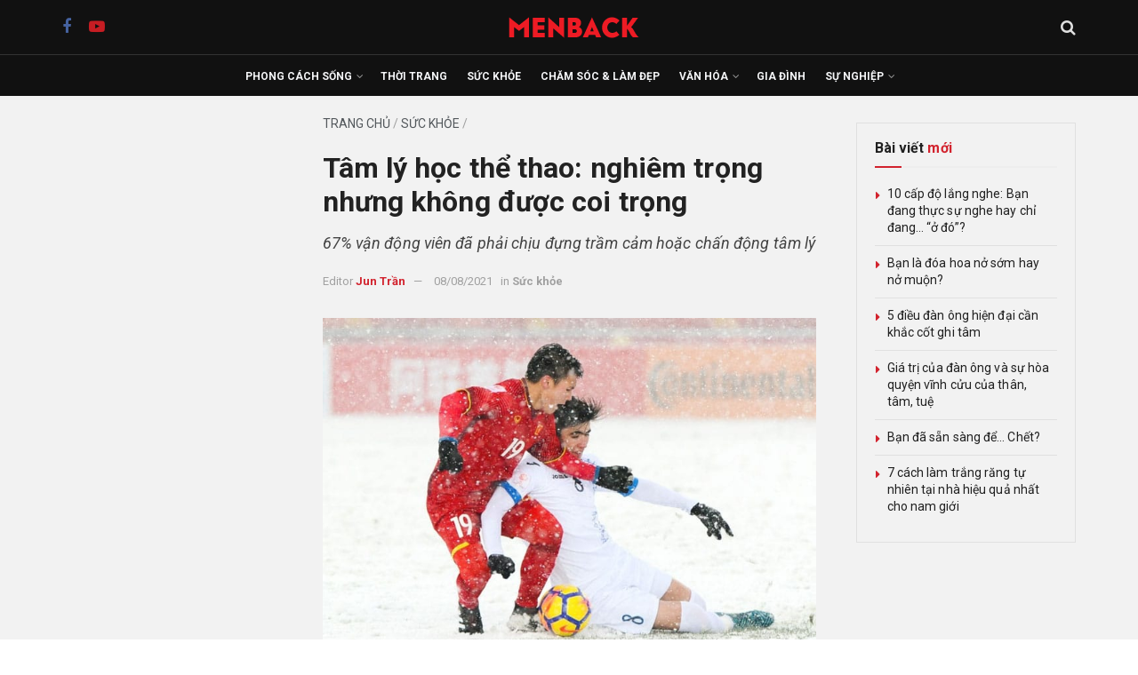

--- FILE ---
content_type: text/html; charset=UTF-8
request_url: https://menback.com/suc-khoe/tam-ly-hoc-the-thao-nghiem-trong-nhung-khong-duoc-coi-trong.html
body_size: 44066
content:
<!doctype html>
<!--[if lt IE 7]> <html class="no-js lt-ie9 lt-ie8 lt-ie7" lang="vi"> <![endif]-->
<!--[if IE 7]>    <html class="no-js lt-ie9 lt-ie8" lang="vi"> <![endif]-->
<!--[if IE 8]>    <html class="no-js lt-ie9" lang="vi"> <![endif]-->
<!--[if IE 9]>    <html class="no-js lt-ie10" lang="vi"> <![endif]-->
<!--[if gt IE 8]><!--> <html class="no-js" lang="vi"> <!--<![endif]-->
<head><link rel="preconnect" href="https://fonts.gstatic.com/" crossorigin />
    <meta http-equiv="Content-Type" content="text/html; charset=UTF-8" />
    <meta name='viewport' content='width=device-width, initial-scale=1, user-scalable=yes' />
    <link rel="profile" href="http://gmpg.org/xfn/11" />
    <link rel="pingback" href="https://menback.com/xmlrpc.php" />
    <meta name='robots' content='index, follow, max-image-preview:large, max-snippet:-1, max-video-preview:-1' />
			<script type="text/javascript" src="[data-uri]" defer></script>
			<script type="text/javascript" src="[data-uri]" defer></script>
	<!-- This site is optimized with the Yoast SEO plugin v26.5 - https://yoast.com/wordpress/plugins/seo/ -->
	<title>Tâm lý học thể thao: nghiêm trọng nhưng không được coi trọng</title>
	<link rel="canonical" href="https://menback.com/suc-khoe/tam-ly-hoc-the-thao-nghiem-trong-nhung-khong-duoc-coi-trong.html" />
	<meta property="og:locale" content="vi_VN" />
	<meta property="og:type" content="article" />
	<meta property="og:title" content="Tâm lý học thể thao: nghiêm trọng nhưng không được coi trọng" />
	<meta property="og:description" content="Những vận động viên nổi tiếng trên thế giới thừa nhận rằng mình từng bị trầm cảm hoặc rối loạn ro âu trong đó có cựu cầu thủ Manchester United Michael Carrick, “kình ngư” nổi tiếng thế giới Michael Phielps, VĐV đô vật The Rock, VĐV bơi lội từng 5 lần đạt huy chương vàng [&hellip;]" />
	<meta property="og:url" content="https://menback.com/suc-khoe/tam-ly-hoc-the-thao-nghiem-trong-nhung-khong-duoc-coi-trong.html" />
	<meta property="og:site_name" content="MENBACK – Tạp chí Đàn ông và Phong cách sống" />
	<meta property="article:publisher" content="https://facebook.com/menback" />
	<meta property="article:published_time" content="2021-08-08T16:56:00+00:00" />
	<meta property="article:modified_time" content="2021-08-08T16:57:31+00:00" />
	<meta property="og:image" content="https://menback.com/wp-content/uploads/2021/08/tam-ly-hoc-the-thao.jpg" />
	<meta property="og:image:width" content="750" />
	<meta property="og:image:height" content="500" />
	<meta property="og:image:type" content="image/jpeg" />
	<meta name="author" content="Jun Trần" />
	<meta name="twitter:card" content="summary_large_image" />
	<meta name="twitter:label1" content="Được viết bởi" />
	<meta name="twitter:data1" content="Jun Trần" />
	<meta name="twitter:label2" content="Ước tính thời gian đọc" />
	<meta name="twitter:data2" content="9 phút" />
	<script type="application/ld+json" class="yoast-schema-graph">{"@context":"https://schema.org","@graph":[{"@type":"Article","@id":"https://menback.com/suc-khoe/tam-ly-hoc-the-thao-nghiem-trong-nhung-khong-duoc-coi-trong.html#article","isPartOf":{"@id":"https://menback.com/suc-khoe/tam-ly-hoc-the-thao-nghiem-trong-nhung-khong-duoc-coi-trong.html"},"author":{"name":"Jun Trần","@id":"https://menback.com/#/schema/person/44cfb80b2b47e06aebbdc31d0b4e603e"},"headline":"Tâm lý học thể thao: nghiêm trọng nhưng không được coi trọng","datePublished":"2021-08-08T16:56:00+00:00","dateModified":"2021-08-08T16:57:31+00:00","mainEntityOfPage":{"@id":"https://menback.com/suc-khoe/tam-ly-hoc-the-thao-nghiem-trong-nhung-khong-duoc-coi-trong.html"},"wordCount":2953,"publisher":{"@id":"https://menback.com/#organization"},"image":{"@id":"https://menback.com/suc-khoe/tam-ly-hoc-the-thao-nghiem-trong-nhung-khong-duoc-coi-trong.html#primaryimage"},"thumbnailUrl":"https://menback.com/wp-content/uploads/2021/08/tam-ly-hoc-the-thao.jpg","keywords":["Bệnh trầm cảm","Chăm sóc sức khỏe","Nhận định","Tâm lý học"],"articleSection":["Sức khỏe"],"inLanguage":"vi"},{"@type":"WebPage","@id":"https://menback.com/suc-khoe/tam-ly-hoc-the-thao-nghiem-trong-nhung-khong-duoc-coi-trong.html","url":"https://menback.com/suc-khoe/tam-ly-hoc-the-thao-nghiem-trong-nhung-khong-duoc-coi-trong.html","name":"Tâm lý học thể thao: nghiêm trọng nhưng không được coi trọng","isPartOf":{"@id":"https://menback.com/#website"},"primaryImageOfPage":{"@id":"https://menback.com/suc-khoe/tam-ly-hoc-the-thao-nghiem-trong-nhung-khong-duoc-coi-trong.html#primaryimage"},"image":{"@id":"https://menback.com/suc-khoe/tam-ly-hoc-the-thao-nghiem-trong-nhung-khong-duoc-coi-trong.html#primaryimage"},"thumbnailUrl":"https://menback.com/wp-content/uploads/2021/08/tam-ly-hoc-the-thao.jpg","datePublished":"2021-08-08T16:56:00+00:00","dateModified":"2021-08-08T16:57:31+00:00","breadcrumb":{"@id":"https://menback.com/suc-khoe/tam-ly-hoc-the-thao-nghiem-trong-nhung-khong-duoc-coi-trong.html#breadcrumb"},"inLanguage":"vi","potentialAction":[{"@type":"ReadAction","target":["https://menback.com/suc-khoe/tam-ly-hoc-the-thao-nghiem-trong-nhung-khong-duoc-coi-trong.html"]}]},{"@type":"ImageObject","inLanguage":"vi","@id":"https://menback.com/suc-khoe/tam-ly-hoc-the-thao-nghiem-trong-nhung-khong-duoc-coi-trong.html#primaryimage","url":"https://menback.com/wp-content/uploads/2021/08/tam-ly-hoc-the-thao.jpg","contentUrl":"https://menback.com/wp-content/uploads/2021/08/tam-ly-hoc-the-thao.jpg","width":750,"height":500,"caption":"tâm lý học thể thao"},{"@type":"BreadcrumbList","@id":"https://menback.com/suc-khoe/tam-ly-hoc-the-thao-nghiem-trong-nhung-khong-duoc-coi-trong.html#breadcrumb","itemListElement":[{"@type":"ListItem","position":1,"name":"Trang chủ","item":"https://menback.com/"},{"@type":"ListItem","position":2,"name":"Sức khỏe","item":"https://menback.com/suc-khoe"},{"@type":"ListItem","position":3,"name":"Tâm lý học thể thao: nghiêm trọng nhưng không được coi trọng"}]},{"@type":"WebSite","@id":"https://menback.com/#website","url":"https://menback.com/","name":"MENBACK – Tạp chí Đàn ông và Phong cách sống","description":"Tạp chí phong cách sống dành cho Nam giới hàng đầu Việt Nam.","publisher":{"@id":"https://menback.com/#organization"},"potentialAction":[{"@type":"SearchAction","target":{"@type":"EntryPoint","urlTemplate":"https://menback.com/?s={search_term_string}"},"query-input":{"@type":"PropertyValueSpecification","valueRequired":true,"valueName":"search_term_string"}}],"inLanguage":"vi"},{"@type":"Organization","@id":"https://menback.com/#organization","name":"MENBACK","url":"https://menback.com/","logo":{"@type":"ImageObject","inLanguage":"vi","@id":"https://menback.com/#/schema/logo/image/","url":"https://menback.com/wp-content/uploads/2025/08/menback-logo-nen-trang-scaled.png","contentUrl":"https://menback.com/wp-content/uploads/2025/08/menback-logo-nen-trang-scaled.png","width":2560,"height":2560,"caption":"MENBACK"},"image":{"@id":"https://menback.com/#/schema/logo/image/"},"sameAs":["https://facebook.com/menback","https://www.pinterest.com/menbackmagazine/","https://www.youtube.com/channel/UCvcOZHkg9qYp52AzPgeg7Lg?sub_confirmation=1"]},{"@type":"Person","@id":"https://menback.com/#/schema/person/44cfb80b2b47e06aebbdc31d0b4e603e","name":"Jun Trần","image":{"@type":"ImageObject","inLanguage":"vi","@id":"https://menback.com/#/schema/person/image/","url":"https://secure.gravatar.com/avatar/1eea10545e9c9578da84f41b8358a243393fc6da30cb26fc73a461b5b22221a2?s=96&d=blank&r=g","contentUrl":"https://secure.gravatar.com/avatar/1eea10545e9c9578da84f41b8358a243393fc6da30cb26fc73a461b5b22221a2?s=96&d=blank&r=g","caption":"Jun Trần"},"description":"Jun Trần là biên tập viên các bài viết chủ đề tập luyện, gym, fitness, rèn luyện sức khỏe và các bài viết về thời trang tóc, chăm sóc da, làm đẹp cho nam giới trên tạp chí Menback.","sameAs":["https://menback.com/"],"url":"https://menback.com/author/run"}]}</script>
	<meta property="article:tag" content="Bệnh trầm cảm" />
	<meta property="article:tag" content="Chăm sóc sức khỏe" />
	<meta property="article:tag" content="Nhận định" />
	<meta property="article:tag" content="Tâm lý học" />
	<!-- / Yoast SEO plugin. -->


<link rel='dns-prefetch' href='//fonts.googleapis.com' />
<link rel='preconnect' href='https://fonts.gstatic.com' />
<link rel="alternate" type="application/rss+xml" title="Dòng thông tin MENBACK – Tạp chí Đàn ông và Phong cách sống &raquo;" href="https://menback.com/feed" />
<link rel="alternate" type="application/rss+xml" title="MENBACK – Tạp chí Đàn ông và Phong cách sống &raquo; Dòng bình luận" href="https://menback.com/comments/feed" />
<link rel="alternate" type="application/rss+xml" title="MENBACK – Tạp chí Đàn ông và Phong cách sống &raquo; Tâm lý học thể thao: nghiêm trọng nhưng không được coi trọng Dòng bình luận" href="https://menback.com/suc-khoe/tam-ly-hoc-the-thao-nghiem-trong-nhung-khong-duoc-coi-trong.html/feed" />
<link rel="alternate" title="oNhúng (JSON)" type="application/json+oembed" href="https://menback.com/wp-json/oembed/1.0/embed?url=https%3A%2F%2Fmenback.com%2Fsuc-khoe%2Ftam-ly-hoc-the-thao-nghiem-trong-nhung-khong-duoc-coi-trong.html" />
<link rel="alternate" title="oNhúng (XML)" type="text/xml+oembed" href="https://menback.com/wp-json/oembed/1.0/embed?url=https%3A%2F%2Fmenback.com%2Fsuc-khoe%2Ftam-ly-hoc-the-thao-nghiem-trong-nhung-khong-duoc-coi-trong.html&#038;format=xml" />
<style id='wp-img-auto-sizes-contain-inline-css' type='text/css'>
img:is([sizes=auto i],[sizes^="auto," i]){contain-intrinsic-size:3000px 1500px}
/*# sourceURL=wp-img-auto-sizes-contain-inline-css */
</style>
<script src="[data-uri]" defer></script><script data-optimized="1" src="https://menback.com/wp-content/plugins/litespeed-cache/assets/js/webfontloader.min.js" defer></script>
<style id='classic-theme-styles-inline-css' type='text/css'>
/*! This file is auto-generated */
.wp-block-button__link{color:#fff;background-color:#32373c;border-radius:9999px;box-shadow:none;text-decoration:none;padding:calc(.667em + 2px) calc(1.333em + 2px);font-size:1.125em}.wp-block-file__button{background:#32373c;color:#fff;text-decoration:none}
/*# sourceURL=/wp-includes/css/classic-themes.min.css */
</style>
<link rel='stylesheet' id='jnews-faq-css' href='https://menback.com/wp-content/plugins/jnews-essential/assets/css/faq.css' type='text/css' media='all' />
<style id='global-styles-inline-css' type='text/css'>
:root{--wp--preset--aspect-ratio--square: 1;--wp--preset--aspect-ratio--4-3: 4/3;--wp--preset--aspect-ratio--3-4: 3/4;--wp--preset--aspect-ratio--3-2: 3/2;--wp--preset--aspect-ratio--2-3: 2/3;--wp--preset--aspect-ratio--16-9: 16/9;--wp--preset--aspect-ratio--9-16: 9/16;--wp--preset--color--black: #000000;--wp--preset--color--cyan-bluish-gray: #abb8c3;--wp--preset--color--white: #ffffff;--wp--preset--color--pale-pink: #f78da7;--wp--preset--color--vivid-red: #cf2e2e;--wp--preset--color--luminous-vivid-orange: #ff6900;--wp--preset--color--luminous-vivid-amber: #fcb900;--wp--preset--color--light-green-cyan: #7bdcb5;--wp--preset--color--vivid-green-cyan: #00d084;--wp--preset--color--pale-cyan-blue: #8ed1fc;--wp--preset--color--vivid-cyan-blue: #0693e3;--wp--preset--color--vivid-purple: #9b51e0;--wp--preset--gradient--vivid-cyan-blue-to-vivid-purple: linear-gradient(135deg,rgb(6,147,227) 0%,rgb(155,81,224) 100%);--wp--preset--gradient--light-green-cyan-to-vivid-green-cyan: linear-gradient(135deg,rgb(122,220,180) 0%,rgb(0,208,130) 100%);--wp--preset--gradient--luminous-vivid-amber-to-luminous-vivid-orange: linear-gradient(135deg,rgb(252,185,0) 0%,rgb(255,105,0) 100%);--wp--preset--gradient--luminous-vivid-orange-to-vivid-red: linear-gradient(135deg,rgb(255,105,0) 0%,rgb(207,46,46) 100%);--wp--preset--gradient--very-light-gray-to-cyan-bluish-gray: linear-gradient(135deg,rgb(238,238,238) 0%,rgb(169,184,195) 100%);--wp--preset--gradient--cool-to-warm-spectrum: linear-gradient(135deg,rgb(74,234,220) 0%,rgb(151,120,209) 20%,rgb(207,42,186) 40%,rgb(238,44,130) 60%,rgb(251,105,98) 80%,rgb(254,248,76) 100%);--wp--preset--gradient--blush-light-purple: linear-gradient(135deg,rgb(255,206,236) 0%,rgb(152,150,240) 100%);--wp--preset--gradient--blush-bordeaux: linear-gradient(135deg,rgb(254,205,165) 0%,rgb(254,45,45) 50%,rgb(107,0,62) 100%);--wp--preset--gradient--luminous-dusk: linear-gradient(135deg,rgb(255,203,112) 0%,rgb(199,81,192) 50%,rgb(65,88,208) 100%);--wp--preset--gradient--pale-ocean: linear-gradient(135deg,rgb(255,245,203) 0%,rgb(182,227,212) 50%,rgb(51,167,181) 100%);--wp--preset--gradient--electric-grass: linear-gradient(135deg,rgb(202,248,128) 0%,rgb(113,206,126) 100%);--wp--preset--gradient--midnight: linear-gradient(135deg,rgb(2,3,129) 0%,rgb(40,116,252) 100%);--wp--preset--font-size--small: 13px;--wp--preset--font-size--medium: 20px;--wp--preset--font-size--large: 36px;--wp--preset--font-size--x-large: 42px;--wp--preset--spacing--20: 0.44rem;--wp--preset--spacing--30: 0.67rem;--wp--preset--spacing--40: 1rem;--wp--preset--spacing--50: 1.5rem;--wp--preset--spacing--60: 2.25rem;--wp--preset--spacing--70: 3.38rem;--wp--preset--spacing--80: 5.06rem;--wp--preset--shadow--natural: 6px 6px 9px rgba(0, 0, 0, 0.2);--wp--preset--shadow--deep: 12px 12px 50px rgba(0, 0, 0, 0.4);--wp--preset--shadow--sharp: 6px 6px 0px rgba(0, 0, 0, 0.2);--wp--preset--shadow--outlined: 6px 6px 0px -3px rgb(255, 255, 255), 6px 6px rgb(0, 0, 0);--wp--preset--shadow--crisp: 6px 6px 0px rgb(0, 0, 0);}:where(.is-layout-flex){gap: 0.5em;}:where(.is-layout-grid){gap: 0.5em;}body .is-layout-flex{display: flex;}.is-layout-flex{flex-wrap: wrap;align-items: center;}.is-layout-flex > :is(*, div){margin: 0;}body .is-layout-grid{display: grid;}.is-layout-grid > :is(*, div){margin: 0;}:where(.wp-block-columns.is-layout-flex){gap: 2em;}:where(.wp-block-columns.is-layout-grid){gap: 2em;}:where(.wp-block-post-template.is-layout-flex){gap: 1.25em;}:where(.wp-block-post-template.is-layout-grid){gap: 1.25em;}.has-black-color{color: var(--wp--preset--color--black) !important;}.has-cyan-bluish-gray-color{color: var(--wp--preset--color--cyan-bluish-gray) !important;}.has-white-color{color: var(--wp--preset--color--white) !important;}.has-pale-pink-color{color: var(--wp--preset--color--pale-pink) !important;}.has-vivid-red-color{color: var(--wp--preset--color--vivid-red) !important;}.has-luminous-vivid-orange-color{color: var(--wp--preset--color--luminous-vivid-orange) !important;}.has-luminous-vivid-amber-color{color: var(--wp--preset--color--luminous-vivid-amber) !important;}.has-light-green-cyan-color{color: var(--wp--preset--color--light-green-cyan) !important;}.has-vivid-green-cyan-color{color: var(--wp--preset--color--vivid-green-cyan) !important;}.has-pale-cyan-blue-color{color: var(--wp--preset--color--pale-cyan-blue) !important;}.has-vivid-cyan-blue-color{color: var(--wp--preset--color--vivid-cyan-blue) !important;}.has-vivid-purple-color{color: var(--wp--preset--color--vivid-purple) !important;}.has-black-background-color{background-color: var(--wp--preset--color--black) !important;}.has-cyan-bluish-gray-background-color{background-color: var(--wp--preset--color--cyan-bluish-gray) !important;}.has-white-background-color{background-color: var(--wp--preset--color--white) !important;}.has-pale-pink-background-color{background-color: var(--wp--preset--color--pale-pink) !important;}.has-vivid-red-background-color{background-color: var(--wp--preset--color--vivid-red) !important;}.has-luminous-vivid-orange-background-color{background-color: var(--wp--preset--color--luminous-vivid-orange) !important;}.has-luminous-vivid-amber-background-color{background-color: var(--wp--preset--color--luminous-vivid-amber) !important;}.has-light-green-cyan-background-color{background-color: var(--wp--preset--color--light-green-cyan) !important;}.has-vivid-green-cyan-background-color{background-color: var(--wp--preset--color--vivid-green-cyan) !important;}.has-pale-cyan-blue-background-color{background-color: var(--wp--preset--color--pale-cyan-blue) !important;}.has-vivid-cyan-blue-background-color{background-color: var(--wp--preset--color--vivid-cyan-blue) !important;}.has-vivid-purple-background-color{background-color: var(--wp--preset--color--vivid-purple) !important;}.has-black-border-color{border-color: var(--wp--preset--color--black) !important;}.has-cyan-bluish-gray-border-color{border-color: var(--wp--preset--color--cyan-bluish-gray) !important;}.has-white-border-color{border-color: var(--wp--preset--color--white) !important;}.has-pale-pink-border-color{border-color: var(--wp--preset--color--pale-pink) !important;}.has-vivid-red-border-color{border-color: var(--wp--preset--color--vivid-red) !important;}.has-luminous-vivid-orange-border-color{border-color: var(--wp--preset--color--luminous-vivid-orange) !important;}.has-luminous-vivid-amber-border-color{border-color: var(--wp--preset--color--luminous-vivid-amber) !important;}.has-light-green-cyan-border-color{border-color: var(--wp--preset--color--light-green-cyan) !important;}.has-vivid-green-cyan-border-color{border-color: var(--wp--preset--color--vivid-green-cyan) !important;}.has-pale-cyan-blue-border-color{border-color: var(--wp--preset--color--pale-cyan-blue) !important;}.has-vivid-cyan-blue-border-color{border-color: var(--wp--preset--color--vivid-cyan-blue) !important;}.has-vivid-purple-border-color{border-color: var(--wp--preset--color--vivid-purple) !important;}.has-vivid-cyan-blue-to-vivid-purple-gradient-background{background: var(--wp--preset--gradient--vivid-cyan-blue-to-vivid-purple) !important;}.has-light-green-cyan-to-vivid-green-cyan-gradient-background{background: var(--wp--preset--gradient--light-green-cyan-to-vivid-green-cyan) !important;}.has-luminous-vivid-amber-to-luminous-vivid-orange-gradient-background{background: var(--wp--preset--gradient--luminous-vivid-amber-to-luminous-vivid-orange) !important;}.has-luminous-vivid-orange-to-vivid-red-gradient-background{background: var(--wp--preset--gradient--luminous-vivid-orange-to-vivid-red) !important;}.has-very-light-gray-to-cyan-bluish-gray-gradient-background{background: var(--wp--preset--gradient--very-light-gray-to-cyan-bluish-gray) !important;}.has-cool-to-warm-spectrum-gradient-background{background: var(--wp--preset--gradient--cool-to-warm-spectrum) !important;}.has-blush-light-purple-gradient-background{background: var(--wp--preset--gradient--blush-light-purple) !important;}.has-blush-bordeaux-gradient-background{background: var(--wp--preset--gradient--blush-bordeaux) !important;}.has-luminous-dusk-gradient-background{background: var(--wp--preset--gradient--luminous-dusk) !important;}.has-pale-ocean-gradient-background{background: var(--wp--preset--gradient--pale-ocean) !important;}.has-electric-grass-gradient-background{background: var(--wp--preset--gradient--electric-grass) !important;}.has-midnight-gradient-background{background: var(--wp--preset--gradient--midnight) !important;}.has-small-font-size{font-size: var(--wp--preset--font-size--small) !important;}.has-medium-font-size{font-size: var(--wp--preset--font-size--medium) !important;}.has-large-font-size{font-size: var(--wp--preset--font-size--large) !important;}.has-x-large-font-size{font-size: var(--wp--preset--font-size--x-large) !important;}
:where(.wp-block-post-template.is-layout-flex){gap: 1.25em;}:where(.wp-block-post-template.is-layout-grid){gap: 1.25em;}
:where(.wp-block-term-template.is-layout-flex){gap: 1.25em;}:where(.wp-block-term-template.is-layout-grid){gap: 1.25em;}
:where(.wp-block-columns.is-layout-flex){gap: 2em;}:where(.wp-block-columns.is-layout-grid){gap: 2em;}
:root :where(.wp-block-pullquote){font-size: 1.5em;line-height: 1.6;}
/*# sourceURL=global-styles-inline-css */
</style>
<link rel='stylesheet' id='jnews-video-css' href='https://menback.com/wp-content/plugins/jnews-video/assets/css/plugin.css' type='text/css' media='all' />
<link rel='stylesheet' id='jnews-parent-style-css' href='https://menback.com/wp-content/themes/jnews/style.css' type='text/css' media='all' />
<link rel='stylesheet' id='elementor-frontend-css' href='https://menback.com/wp-content/plugins/elementor/assets/css/frontend.min.css' type='text/css' media='all' />

<link rel='stylesheet' id='font-awesome-css' href='https://menback.com/wp-content/plugins/elementor/assets/lib/font-awesome/css/font-awesome.min.css' type='text/css' media='all' />
<link rel='stylesheet' id='jnews-icon-css' href='https://menback.com/wp-content/themes/jnews/assets/fonts/jegicon/jegicon.css' type='text/css' media='all' />
<link rel='stylesheet' id='jscrollpane-css' href='https://menback.com/wp-content/themes/jnews/assets/css/jquery.jscrollpane.css' type='text/css' media='all' />
<link rel='stylesheet' id='oknav-css' href='https://menback.com/wp-content/themes/jnews/assets/css/okayNav.css' type='text/css' media='all' />
<link rel='stylesheet' id='magnific-popup-css' href='https://menback.com/wp-content/themes/jnews/assets/css/magnific-popup.css' type='text/css' media='all' />
<link rel='stylesheet' id='chosen-css' href='https://menback.com/wp-content/themes/jnews/assets/css/chosen/chosen.css' type='text/css' media='all' />
<link rel='stylesheet' id='jnews-main-css' href='https://menback.com/wp-content/themes/jnews/assets/css/main.css' type='text/css' media='all' />
<link rel='stylesheet' id='jnews-pages-css' href='https://menback.com/wp-content/themes/jnews/assets/css/pages.css' type='text/css' media='all' />
<link rel='stylesheet' id='jnews-single-css' href='https://menback.com/wp-content/themes/jnews/assets/css/single.css' type='text/css' media='all' />
<link rel='stylesheet' id='jnews-responsive-css' href='https://menback.com/wp-content/themes/jnews/assets/css/responsive.css' type='text/css' media='all' />
<link rel='stylesheet' id='jnews-pb-temp-css' href='https://menback.com/wp-content/themes/jnews/assets/css/pb-temp.css' type='text/css' media='all' />
<link rel='stylesheet' id='jnews-elementor-css' href='https://menback.com/wp-content/themes/jnews/assets/css/elementor-frontend.css' type='text/css' media='all' />
<link rel='stylesheet' id='jnews-style-css' href='https://menback.com/wp-content/themes/jnews-child/style.css' type='text/css' media='all' />
<link rel='stylesheet' id='jnews-darkmode-css' href='https://menback.com/wp-content/themes/jnews/assets/css/darkmode.css' type='text/css' media='all' />
<link rel='stylesheet' id='jnews-video-darkmode-css' href='https://menback.com/wp-content/plugins/jnews-video/assets/css/darkmode.css' type='text/css' media='all' />
<script type="text/javascript" src="https://menback.com/wp-includes/js/jquery/jquery.min.js" id="jquery-core-js"></script>
<script type="text/javascript" src="https://menback.com/wp-includes/js/jquery/jquery-migrate.min.js" id="jquery-migrate-js" defer data-deferred="1"></script>
<link rel="https://api.w.org/" href="https://menback.com/wp-json/" /><link rel="alternate" title="JSON" type="application/json" href="https://menback.com/wp-json/wp/v2/posts/29976" /><!-- Global site tag (gtag.js) - Google Analytics 4-->
<script src="https://www.googletagmanager.com/gtag/js?id=G-YTN6GTF7JV" defer data-deferred="1"></script>
<script src="[data-uri]" defer></script>

<!-- Global site tag (gtag.js) - Google Analytics -->
<script src="https://www.googletagmanager.com/gtag/js?id=UA-39694878-7" defer data-deferred="1"></script>
<script src="[data-uri]" defer></script>

<script src="https://api.trackpush.com/sdk/banner/v1.js?pid=7NBvgIrr-rxDLcy-6iwC_Q" defer data-deferred="1"></script><script src="[data-uri]" defer></script>

<!-- Accesstrade Autolink SmartTag --><meta name="generator" content="Elementor 3.33.4; features: e_font_icon_svg, additional_custom_breakpoints; settings: css_print_method-external, google_font-enabled, font_display-swap">
<link rel="icon" href="https://menback.com/wp-content/uploads/2021/03/cropped-favicon-menback-2-32x32.png" sizes="32x32" />
<link rel="icon" href="https://menback.com/wp-content/uploads/2021/03/cropped-favicon-menback-2-192x192.png" sizes="192x192" />
<link rel="apple-touch-icon" href="https://menback.com/wp-content/uploads/2021/03/cropped-favicon-menback-2-180x180.png" />
<meta name="msapplication-TileImage" content="https://menback.com/wp-content/uploads/2021/03/cropped-favicon-menback-2-270x270.png" />
<script src="[data-uri]" defer></script>		<style type="text/css" id="wp-custom-css">
			/* =====================
   GENERAL RESET & TYPOGRAPHY
   ===================== */
a,
a:hover,
a:focus,
a:active {
  font-family: 'Roboto', sans-serif !important;
}

/* =====================
   GLOBAL ELEMENTS
   ===================== */
.jeg_cat_title,
.jnews_category_header_bottom,
.jeg_archive_title,
.jeg_archive_description,
.jeg_post_category span,
.jeg_readmore,
.breadcrumb_last,
.content-inner .jeg_pb_boxed .jeg_pl_md_2 .jeg_post_excerpt p,
.content-inner .jeg_pb_boxed .jeg_pl_lg_3 .jeg_post_excerpt p {
  display: none;
}

/* =====================
   HEADER & NAVIGATION
   ===================== */
.jeg_midbar,
.jeg_bottombar.jeg_navbar,
.jeg_mobile_midbar {
  background-color: #111 !important;
}

.jeg_midbar {
  height: 62px !important;
  border-bottom: 1px solid #333 !important;
}

.jeg_bottombar.jeg_navbar {
  height: 46px !important;
  border-bottom: 0 !important;
}

.jeg_mobile_midbar {
  height: 60px !important;
}

.jeg_menu li > ul li a {
  padding: 8px 16px;
  font-size: 12px;
  font-weight: 500;
  color: #6a6a6a;
  text-transform: uppercase;
}

/* =====================
   POST STYLES
   ===================== */
.entry-header .jeg_post_title,
.entry-header .jeg_post_title a:hover,
.entry-header .jeg_post_title a {
  font-family: Roboto, sans-serif !important;
  font-weight: 700;
  letter-spacing: 0.1px;
  line-height: 1.2;
}

.entry-header .jeg_post_subtitle {
  font-family: Roboto, sans-serif;
  font-style: italic;
  font-weight: 400 !important;
  font-size: 18px;
  line-height: 1.4;
  margin-bottom: 20px;
  color: #444;
}

.jeg_post_title {
  font-family: Roboto, sans-serif !important;
  font-weight: 700;
  letter-spacing: 0.1px !important;
}

.jeg_post_excerpt p {
  font-size: 16px;
}

/* =====================
   POST BLOCKS & LISTS
   ===================== */
.jeg_postblock_28 .jeg_post .jeg_post_title {
  font-size: 14px;
  font-weight: 400 !important;
}

.jeg_postblock_9 .jeg_post .jeg_post_title,
.jeg_postblock_36 .jeg_post_title,
.jeg_postblock_36 .jeg_pl_md_box .jeg_post_title {
  font-size: 18px;
  font-weight: 700;
}

.jeg_postblock_36 .jeg_post_excerpt p,
.jeg_postblock_36 .jeg_pl_md_box .jeg_post_excerpt p {
  font-size: 16px !important;
  margin-bottom: 10px !important;
}

/* =====================
   MEDIA QUERIES
   ===================== */
@media screen and (max-width: 1023px) {
  .single .content-inner {
    margin-top: 20px !important;
  }

  .jeg_post_title,
  .jeg_post_title a,
  .jeg_post_title a:hover {
    letter-spacing: 0px !important;
    font-weight: 700;
  }

  .content-inner h1, h2, h3, h4, h5, h6,
  .entry-content h1, .entry-content h2, .entry-content h3,
  .entry-content h4, .entry-content h5, .entry-content h6 {
    letter-spacing: 0px;
    font-weight: 700 !important;
  }

  .jeg_postblock_9 .jeg_post .jeg_post_title,
  .jeg_postblock_22 .jeg_post .jeg_post_title,
  .jeg_pl_xs_4 .jeg_post_title,
  .jeg_slider_type_8 .jeg_post_title a,
  .jeg_slider_type_8 .jeg_post_title a:hover {
    font-size: 20px !important;
    font-weight: 900 !important;
    letter-spacing: 0px !important;
  }

  .jeg_slider_type_8 .jeg_item_caption {
    background: #e6e6e6 !important;
    border: none !important;
  }

  .jeg_post_excerpt p {
    font-size: 14px;
  }

  .jeg_pl_md_2 .jeg_post_title,
  .jeg_pl_md_3 .jeg_post_title,
  .jeg_pl_lg_2 .jeg_post_title,
  .jeg_pl_lg_3 .jeg_post_title {
    font-size: 18px !important;
    font-weight: 700 !important;
  }
}

@media screen and (min-width: 1024px) {
  .entry-header .jeg_post_title {
    letter-spacing: 0.1px;
    font-weight: 700;
  }

  .content-inner h1, h2, h3, h4, h5, h6,
  .entry-content h1, .entry-content h2, .entry-content h3,
  .entry-content h4, .entry-content h5, .entry-content h6 {
    letter-spacing: 0.1px;
    font-weight: 700 !important;
  }
}

/* =====================
   FOOTER, BREADCRUMB & META
   ===================== */
#breadcrumbs,
#breadcrumbs a:hover {
  font-family: Roboto, sans-serif;
  font-size: 14px;
  text-transform: uppercase;
  font-weight: 400;
  margin: 0 0 10px;
  color: #a0a0a0;
}

.content-inner .jeg_post_category,
.jeg_post_source,
.jeg_post_tags,
.jeg_post_via {
  font-family: Roboto, sans-serif;
  font-size: 14px;
  font-weight: normal !important;
  border-top: 1px solid #e0e0e0;
  padding-top: 10px;
}

.content-inner .jeg_post_category span,
.jeg_post_source span,
.jeg_post_tags span,
.jeg_post_via span {
  letter-spacing: 0.2px;
  font-weight: 400;
  margin-right: 3px;
}

.content-inner .jeg_post_category a,
.jeg_post_source a,
.jeg_post_via a,
.content-inner .jeg_post_tags a {
  letter-spacing: 0.2px !important;
  padding: 4px 5px;
  background: none;
}

.content-inner .jeg_post_tags a {
  margin: 0 5px 5px 0;
}

.content-inner .jeg_post_category a:hover,
.jeg_post_source a:hover,
.jeg_post_via a:hover,
.content-inner .jeg_post_tags a:hover {
  letter-spacing: 0.2px !important;
	color: #d2232a;
  padding: 4px 5px;
  background: none;
}

.jeg_footer h5 {
	color: rgba(255,255,255,0.93);
}

/* =====================
   COMPONENTS & BUTTONS
   ===================== */
.btn.btn-success,
.btn.btn-default {
  color: #fff !important;
}

.jeg_block_loadmore a {
  background: none;
  border: 1px solid #e0e0e0;
  border-radius: 0;
  box-shadow: none;
  padding: 0 18px;
}

.jnews-cookie-law-policy .btn {
  background: #a8a9ad;
  color: #f9f9f9;
}

/* =====================
   MEDIA & CONTENT STYLES
   ===================== */
.content-inner pre {
  font-family: Roboto, Helvetica, Arial, sans-serif;
  font-size: 16px;
  font-style: italic;
  color: #222;
  background-color: #eee;
  padding: 15px;
  line-height: 1.7;
}

.entry-content blockquote p {
  line-height: 1.7;
}

.wp-caption.alignleft,
.wp-caption.alignright {
  margin: 20px;
}

.jeg_featured .wp-caption-text,
.wp-caption .wp-caption-text {
  font-family: Roboto, sans-serif;
  font-size: 14px;
  font-style: italic;
  color: #3f3f3f;
  text-align: right;
  margin: 5px 0 0;
}

.wp-caption .wp-caption-text {
  font-size: 16px;
  text-align: left;
  margin: 10px 0 0;
}

.content-inner hr {
  border-top: 1px solid #e0e0e0 !important;
}

.entry-content .dropcap,
.entry-content .dropcap strong {
  background: #f2f2f2 !important;
  font-weight: 700;
}

.content-inner > p:first-of-type::first-letter {
  float: left;
  font-size: 3em;
  line-height: 1;
  font-weight: bold;
  margin-right: 8px;
  margin-top: 4px;
  color: #d2232a; /* Màu thương hiệu của Menback */
}


.content-inner > p:first-of-type strong:first-child::first-letter {
  float: left;
  font-size: 3em;
  line-height: 1;
  font-weight: bold;
  margin-right: 8px;
  margin-top: 4px;
  color: #d2232a;
}




/* =====================
   BOXED POST BLOCKS
   ===================== */
.jeg_pb_boxed {
  background: none;
}

.jeg_postblock_28 .show_border article {
  border-bottom: 1px solid #e0e0e0;
}

.content-inner .jeg_pb_boxed .jeg_pl_md_2,
.content-inner .jeg_pb_boxed .jeg_pl_lg_3 {
  margin-left: 20px;
  margin-right: 20px;
}


/* ================================ 
   menback - style hiển thị tên series 
   vị trí: dưới breadcrumb và trên tiêu đề bài viết 
   ================================ */

.post-series {
  font-family: 'Roboto', sans-serif;
  font-weight: 700;
  font-size: 14px;
  margin: 10px 0 0px;
  letter-spacing: 0.8px;
  text-transform: uppercase;
  color: #222222; /* màu chữ mặc định của cả dòng */
}

.post-series strong {
  color: #d62828; /* chữ "Series:" màu đỏ thương hiệu */
  font-weight: 900;
  margin-right: 6px;
  font-size: 14px; /* giữ bằng kích thước tên series */
}

.post-series a {
  color: #4a4a4a; /* màu ghi đậm cho tên series */
  font-weight: 500; /* độ đậm vừa phải */
  font-size: 14px; /* bằng với "Series:" */
  text-decoration: underline; /* gạch chân mặc định */
  text-underline-offset: 3px; /* khoảng cách giữa chữ và gạch chân */
  text-decoration-thickness: 2px; /* độ dày gạch chân */
  text-decoration-color: #4a4a4a; /* gạch chân cùng màu chữ */
  transition: text-decoration-color 0.3s ease;
}

.post-series a:hover,
.post-series a:focus {
  color: #4a4a4a !important; /* giữ nguyên màu chữ khi hover */
  text-decoration-color: #d62828 !important; /* đổi màu gạch chân khi hover */
  outline: none;
}

/* Responsive cho mobile */
@media (max-width: 768px) {
  .post-series {
    font-size: 13px;
    margin: 8px 0 6px;
    letter-spacing: 0.8px;
  }

  .post-series strong {
    margin-right: 4px;
    font-size: 13px;
  }

  .post-series a {
    font-size: 13px;
  }
}
		</style>
		</head>
<body class="wp-singular post-template-default single single-post postid-29976 single-format-standard wp-embed-responsive wp-theme-jnews wp-child-theme-jnews-child jeg_toggle_light jeg_single_tpl_1 jnews jsc_normal elementor-default elementor-kit-9690">

    
    
    <div class="jeg_ad jeg_ad_top jnews_header_top_ads">
        <div class='ads-wrapper  '></div>    </div>

    <!-- The Main Wrapper
    ============================================= -->
    <div class="jeg_viewport">

        
        <div class="jeg_header_wrapper">
            <div class="jeg_header_instagram_wrapper">
    </div>

<!-- HEADER -->
<div class="jeg_header normal">
    <div class="jeg_midbar jeg_container jeg_navbar_wrapper normal">
    <div class="container">
        <div class="jeg_nav_row">
            
                <div class="jeg_nav_col jeg_nav_left jeg_nav_normal">
                    <div class="item_wrap jeg_nav_alignleft">
                        			<div
				class="jeg_nav_item socials_widget jeg_social_icon_block nobg">
				<a href="https://www.facebook.com/menback/" target='_blank' rel='external noopener nofollow'  aria-label="Find us on Facebook" class="jeg_facebook"><i class="fa fa-facebook"></i> </a><a href="https://www.youtube.com/channel/UCvcOZHkg9qYp52AzPgeg7Lg?sub_confirmation=1" target='_blank' rel='external noopener nofollow'  aria-label="Find us on Youtube" class="jeg_youtube"><i class="fa fa-youtube-play"></i> </a>			</div>
			                    </div>
                </div>

                
                <div class="jeg_nav_col jeg_nav_center jeg_nav_grow">
                    <div class="item_wrap jeg_nav_aligncenter">
                        <div class="jeg_nav_item jeg_logo jeg_desktop_logo">
			<div class="site-title">
			<a href="https://menback.com/" aria-label="Visit Homepage" style="padding: 0px 20px 0px 0px;">
				<img class='jeg_logo_img' src="https://menback.com/wp-content/uploads/2021/03/menback-logo-main-menu-4.png"  alt="MENBACK – Tạp chí Đàn ông và Phong cách sống"data-light-src="https://menback.com/wp-content/uploads/2021/03/menback-logo-main-menu-4.png" data-light-srcset="https://menback.com/wp-content/uploads/2021/03/menback-logo-main-menu-4.png 1x,  2x" data-dark-src="" data-dark-srcset=" 1x,  2x"width="147" height="25">			</a>
		</div>
	</div>
                    </div>
                </div>

                
                <div class="jeg_nav_col jeg_nav_right jeg_nav_normal">
                    <div class="item_wrap jeg_nav_alignright">
                        <!-- Search Icon -->
<div class="jeg_nav_item jeg_search_wrapper search_icon jeg_search_modal_expand">
    <a href="#" class="jeg_search_toggle" aria-label="Search Button"><i class="fa fa-search"></i></a>
    <form action="https://menback.com/" method="get" class="jeg_search_form" target="_top">
    <input name="s" class="jeg_search_input" placeholder="Search..." type="text" value="" autocomplete="off">
	<button aria-label="Search Button" type="submit" class="jeg_search_button btn"><i class="fa fa-search"></i></button>
</form>
<!-- jeg_search_hide with_result no_result -->
<div class="jeg_search_result jeg_search_hide with_result">
    <div class="search-result-wrapper">
    </div>
    <div class="search-link search-noresult">
        No Result    </div>
    <div class="search-link search-all-button">
        <i class="fa fa-search"></i> View All Result    </div>
</div></div>                    </div>
                </div>

                        </div>
    </div>
</div><div class="jeg_bottombar jeg_navbar jeg_container jeg_navbar_wrapper  jeg_navbar_normal">
    <div class="container">
        <div class="jeg_nav_row">
            
                <div class="jeg_nav_col jeg_nav_left jeg_nav_normal">
                    <div class="item_wrap jeg_nav_alignleft">
                                            </div>
                </div>

                
                <div class="jeg_nav_col jeg_nav_center jeg_nav_grow">
                    <div class="item_wrap jeg_nav_aligncenter">
                        <div class="jeg_nav_item jeg_main_menu_wrapper">
<div class="jeg_mainmenu_wrap"><ul class="jeg_menu jeg_main_menu jeg_menu_style_1" data-animation="none"><li id="menu-item-172" class="menu-item menu-item-type-taxonomy menu-item-object-category menu-item-has-children menu-item-172 bgnav" data-item-row="default" ><a href="https://menback.com/phong-cach-song">Phong cách sống</a>
<ul class="sub-menu">
	<li id="menu-item-48398" class="menu-item menu-item-type-taxonomy menu-item-object-category menu-item-48398 bgnav" data-item-row="default" ><a href="https://menback.com/xe-co">Xe cộ</a></li>
	<li id="menu-item-49299" class="menu-item menu-item-type-custom menu-item-object-custom menu-item-49299 bgnav" data-item-row="default" ><a href="https://menback.com/chu-de/dong-ho">Đồng hồ</a></li>
	<li id="menu-item-176" class="menu-item menu-item-type-taxonomy menu-item-object-category menu-item-176 bgnav" data-item-row="default" ><a href="https://menback.com/cong-nghe">Công nghệ</a></li>
	<li id="menu-item-174" class="menu-item menu-item-type-taxonomy menu-item-object-category menu-item-174 bgnav" data-item-row="default" ><a href="https://menback.com/the-thao">Thể thao</a></li>
	<li id="menu-item-10956" class="menu-item menu-item-type-custom menu-item-object-custom menu-item-10956 bgnav" data-item-row="default" ><a href="https://menback.com/chu-de/du-lich">Du lịch</a></li>
	<li id="menu-item-17834" class="menu-item menu-item-type-custom menu-item-object-custom menu-item-17834 bgnav" data-item-row="default" ><a href="https://menback.com/khong-gian-song">Không gian sống</a></li>
</ul>
</li>
<li id="menu-item-177" class="menu-item menu-item-type-taxonomy menu-item-object-category menu-item-177 bgnav" data-item-row="default" ><a href="https://menback.com/thoi-trang">Thời trang</a></li>
<li id="menu-item-49520" class="menu-item menu-item-type-taxonomy menu-item-object-category current-post-ancestor current-menu-parent current-post-parent menu-item-49520 bgnav" data-item-row="default" ><a href="https://menback.com/suc-khoe">Sức khỏe</a></li>
<li id="menu-item-49300" class="menu-item menu-item-type-taxonomy menu-item-object-category menu-item-49300 bgnav" data-item-row="default" ><a href="https://menback.com/grooming">Chăm sóc &#038; Làm đẹp</a></li>
<li id="menu-item-49301" class="menu-item menu-item-type-custom menu-item-object-custom menu-item-has-children menu-item-49301 bgnav" data-item-row="default" ><a href="#">Văn hóa</a>
<ul class="sub-menu">
	<li id="menu-item-40420" class="menu-item menu-item-type-custom menu-item-object-custom menu-item-40420 bgnav" data-item-row="default" ><a href="https://menback.com/chu-de/sach-hay">Sách hay</a></li>
	<li id="menu-item-23239" class="menu-item menu-item-type-custom menu-item-object-custom menu-item-23239 bgnav" data-item-row="default" ><a href="https://menback.com/chu-de/nghe-thuat">Nghệ thuật</a></li>
	<li id="menu-item-10966" class="menu-item menu-item-type-custom menu-item-object-custom menu-item-10966 bgnav" data-item-row="default" ><a href="https://menback.com/chu-de/am-nhac">Âm nhạc</a></li>
	<li id="menu-item-10967" class="menu-item menu-item-type-custom menu-item-object-custom menu-item-10967 bgnav" data-item-row="default" ><a href="https://menback.com/chu-de/dien-anh">Điện ảnh</a></li>
	<li id="menu-item-49302" class="menu-item menu-item-type-taxonomy menu-item-object-category menu-item-49302 bgnav" data-item-row="default" ><a href="https://menback.com/giai-tri">Giải trí</a></li>
</ul>
</li>
<li id="menu-item-1496" class="menu-item menu-item-type-taxonomy menu-item-object-category menu-item-1496 bgnav" data-item-row="default" ><a href="https://menback.com/gia-dinh">Gia đình</a></li>
<li id="menu-item-173" class="menu-item menu-item-type-taxonomy menu-item-object-category menu-item-has-children menu-item-173 bgnav" data-item-row="default" ><a href="https://menback.com/su-nghiep">Sự nghiệp</a>
<ul class="sub-menu">
	<li id="menu-item-23383" class="menu-item menu-item-type-custom menu-item-object-custom menu-item-23383 bgnav" data-item-row="default" ><a href="https://menback.com/kinh-doanh">Kinh doanh và đầu tư</a></li>
	<li id="menu-item-14611" class="menu-item menu-item-type-custom menu-item-object-custom menu-item-14611 bgnav" data-item-row="default" ><a href="https://menback.com/chu-de/phat-trien-ban-than">Phát triển bản thân</a></li>
</ul>
</li>
</ul></div></div>
                    </div>
                </div>

                
                <div class="jeg_nav_col jeg_nav_right jeg_nav_normal">
                    <div class="item_wrap jeg_nav_alignright">
                                            </div>
                </div>

                        </div>
    </div>
</div></div><!-- /.jeg_header -->        </div>

        <div class="jeg_header_sticky">
            <div class="sticky_blankspace"></div>
<div class="jeg_header normal">
    <div class="jeg_container">
        <div data-mode="fixed" class="jeg_stickybar jeg_navbar jeg_navbar_wrapper jeg_navbar_normal jeg_navbar_normal">
            <div class="container">
    <div class="jeg_nav_row">
        
            <div class="jeg_nav_col jeg_nav_left jeg_nav_normal">
                <div class="item_wrap jeg_nav_alignleft">
                    <div class="jeg_nav_item jeg_logo">
    <div class="site-title">
		<a href="https://menback.com/" aria-label="Visit Homepage">
    	    <img class='jeg_logo_img' src="https://menback.com/wp-content/uploads/2021/03/menback-logo-main-menu-4.png"  alt="MENBACK – Tạp chí Đàn ông và Phong cách sống"data-light-src="https://menback.com/wp-content/uploads/2021/03/menback-logo-main-menu-4.png" data-light-srcset="https://menback.com/wp-content/uploads/2021/03/menback-logo-main-menu-4.png 1x,  2x" data-dark-src="" data-dark-srcset=" 1x,  2x"width="147" height="25">    	</a>
    </div>
</div>                </div>
            </div>

            
            <div class="jeg_nav_col jeg_nav_center jeg_nav_grow">
                <div class="item_wrap jeg_nav_alignleft">
                    <div class="jeg_nav_item jeg_main_menu_wrapper">
<div class="jeg_mainmenu_wrap"><ul class="jeg_menu jeg_main_menu jeg_menu_style_1" data-animation="none"><li id="menu-item-172" class="menu-item menu-item-type-taxonomy menu-item-object-category menu-item-has-children menu-item-172 bgnav" data-item-row="default" ><a href="https://menback.com/phong-cach-song">Phong cách sống</a>
<ul class="sub-menu">
	<li id="menu-item-48398" class="menu-item menu-item-type-taxonomy menu-item-object-category menu-item-48398 bgnav" data-item-row="default" ><a href="https://menback.com/xe-co">Xe cộ</a></li>
	<li id="menu-item-49299" class="menu-item menu-item-type-custom menu-item-object-custom menu-item-49299 bgnav" data-item-row="default" ><a href="https://menback.com/chu-de/dong-ho">Đồng hồ</a></li>
	<li id="menu-item-176" class="menu-item menu-item-type-taxonomy menu-item-object-category menu-item-176 bgnav" data-item-row="default" ><a href="https://menback.com/cong-nghe">Công nghệ</a></li>
	<li id="menu-item-174" class="menu-item menu-item-type-taxonomy menu-item-object-category menu-item-174 bgnav" data-item-row="default" ><a href="https://menback.com/the-thao">Thể thao</a></li>
	<li id="menu-item-10956" class="menu-item menu-item-type-custom menu-item-object-custom menu-item-10956 bgnav" data-item-row="default" ><a href="https://menback.com/chu-de/du-lich">Du lịch</a></li>
	<li id="menu-item-17834" class="menu-item menu-item-type-custom menu-item-object-custom menu-item-17834 bgnav" data-item-row="default" ><a href="https://menback.com/khong-gian-song">Không gian sống</a></li>
</ul>
</li>
<li id="menu-item-177" class="menu-item menu-item-type-taxonomy menu-item-object-category menu-item-177 bgnav" data-item-row="default" ><a href="https://menback.com/thoi-trang">Thời trang</a></li>
<li id="menu-item-49520" class="menu-item menu-item-type-taxonomy menu-item-object-category current-post-ancestor current-menu-parent current-post-parent menu-item-49520 bgnav" data-item-row="default" ><a href="https://menback.com/suc-khoe">Sức khỏe</a></li>
<li id="menu-item-49300" class="menu-item menu-item-type-taxonomy menu-item-object-category menu-item-49300 bgnav" data-item-row="default" ><a href="https://menback.com/grooming">Chăm sóc &#038; Làm đẹp</a></li>
<li id="menu-item-49301" class="menu-item menu-item-type-custom menu-item-object-custom menu-item-has-children menu-item-49301 bgnav" data-item-row="default" ><a href="#">Văn hóa</a>
<ul class="sub-menu">
	<li id="menu-item-40420" class="menu-item menu-item-type-custom menu-item-object-custom menu-item-40420 bgnav" data-item-row="default" ><a href="https://menback.com/chu-de/sach-hay">Sách hay</a></li>
	<li id="menu-item-23239" class="menu-item menu-item-type-custom menu-item-object-custom menu-item-23239 bgnav" data-item-row="default" ><a href="https://menback.com/chu-de/nghe-thuat">Nghệ thuật</a></li>
	<li id="menu-item-10966" class="menu-item menu-item-type-custom menu-item-object-custom menu-item-10966 bgnav" data-item-row="default" ><a href="https://menback.com/chu-de/am-nhac">Âm nhạc</a></li>
	<li id="menu-item-10967" class="menu-item menu-item-type-custom menu-item-object-custom menu-item-10967 bgnav" data-item-row="default" ><a href="https://menback.com/chu-de/dien-anh">Điện ảnh</a></li>
	<li id="menu-item-49302" class="menu-item menu-item-type-taxonomy menu-item-object-category menu-item-49302 bgnav" data-item-row="default" ><a href="https://menback.com/giai-tri">Giải trí</a></li>
</ul>
</li>
<li id="menu-item-1496" class="menu-item menu-item-type-taxonomy menu-item-object-category menu-item-1496 bgnav" data-item-row="default" ><a href="https://menback.com/gia-dinh">Gia đình</a></li>
<li id="menu-item-173" class="menu-item menu-item-type-taxonomy menu-item-object-category menu-item-has-children menu-item-173 bgnav" data-item-row="default" ><a href="https://menback.com/su-nghiep">Sự nghiệp</a>
<ul class="sub-menu">
	<li id="menu-item-23383" class="menu-item menu-item-type-custom menu-item-object-custom menu-item-23383 bgnav" data-item-row="default" ><a href="https://menback.com/kinh-doanh">Kinh doanh và đầu tư</a></li>
	<li id="menu-item-14611" class="menu-item menu-item-type-custom menu-item-object-custom menu-item-14611 bgnav" data-item-row="default" ><a href="https://menback.com/chu-de/phat-trien-ban-than">Phát triển bản thân</a></li>
</ul>
</li>
</ul></div></div>
                </div>
            </div>

            
            <div class="jeg_nav_col jeg_nav_right jeg_nav_normal">
                <div class="item_wrap jeg_nav_alignright">
                    <!-- Search Icon -->
<div class="jeg_nav_item jeg_search_wrapper search_icon jeg_search_modal_expand">
    <a href="#" class="jeg_search_toggle" aria-label="Search Button"><i class="fa fa-search"></i></a>
    <form action="https://menback.com/" method="get" class="jeg_search_form" target="_top">
    <input name="s" class="jeg_search_input" placeholder="Search..." type="text" value="" autocomplete="off">
	<button aria-label="Search Button" type="submit" class="jeg_search_button btn"><i class="fa fa-search"></i></button>
</form>
<!-- jeg_search_hide with_result no_result -->
<div class="jeg_search_result jeg_search_hide with_result">
    <div class="search-result-wrapper">
    </div>
    <div class="search-link search-noresult">
        No Result    </div>
    <div class="search-link search-all-button">
        <i class="fa fa-search"></i> View All Result    </div>
</div></div>                </div>
            </div>

                </div>
</div>        </div>
    </div>
</div>
        </div>

        <div class="jeg_navbar_mobile_wrapper">
            <div class="jeg_navbar_mobile" data-mode="scroll">
    <div class="jeg_mobile_bottombar jeg_mobile_midbar jeg_container normal">
    <div class="container">
        <div class="jeg_nav_row">
            
                <div class="jeg_nav_col jeg_nav_left jeg_nav_normal">
                    <div class="item_wrap jeg_nav_alignleft">
                        <div class="jeg_nav_item jeg_mobile_logo">
			<div class="site-title">
			<a href="https://menback.com/" aria-label="Visit Homepage">
				<img class='jeg_logo_img' src="https://menback.com/wp-content/uploads/2021/03/menback-logo-main-menu-4.png"  alt="MENBACK – Tạp chí Đàn ông và Phong cách sống"data-light-src="https://menback.com/wp-content/uploads/2021/03/menback-logo-main-menu-4.png" data-light-srcset="https://menback.com/wp-content/uploads/2021/03/menback-logo-main-menu-4.png 1x,  2x" data-dark-src="" data-dark-srcset=" 1x,  2x"width="147" height="25">			</a>
		</div>
	</div>                    </div>
                </div>

                
                <div class="jeg_nav_col jeg_nav_center jeg_nav_grow">
                    <div class="item_wrap jeg_nav_aligncenter">
                                            </div>
                </div>

                
                <div class="jeg_nav_col jeg_nav_right jeg_nav_normal">
                    <div class="item_wrap jeg_nav_alignright">
                        <div class="jeg_nav_item">
    <a href="#" aria-label="Show Menu" class="toggle_btn jeg_mobile_toggle"><i class="fa fa-bars"></i></a>
</div><div class="jeg_nav_item jeg_search_wrapper jeg_search_popup_expand">
    <a href="#" aria-label="Search Button" class="jeg_search_toggle"><i class="fa fa-search"></i></a>
	<form action="https://menback.com/" method="get" class="jeg_search_form" target="_top">
    <input name="s" class="jeg_search_input" placeholder="Search..." type="text" value="" autocomplete="off">
	<button aria-label="Search Button" type="submit" class="jeg_search_button btn"><i class="fa fa-search"></i></button>
</form>
<!-- jeg_search_hide with_result no_result -->
<div class="jeg_search_result jeg_search_hide with_result">
    <div class="search-result-wrapper">
    </div>
    <div class="search-link search-noresult">
        No Result    </div>
    <div class="search-link search-all-button">
        <i class="fa fa-search"></i> View All Result    </div>
</div></div>                    </div>
                </div>

                        </div>
    </div>
</div></div>
<div class="sticky_blankspace" style="height: 60px;"></div>        </div>

        <div class="jeg_ad jeg_ad_top jnews_header_bottom_ads">
            <div class='ads-wrapper  '></div>        </div>

            <div class="post-wrapper">

        <div class="post-wrap" >

            
            <div class="jeg_main jeg_double_sidebar">
                <div class="jeg_container">
                    <div class="jeg_content jeg_singlepage">

	<div class="container">

		<div class="jeg_ad jeg_article jnews_article_top_ads">
			<div class='ads-wrapper  jeg_ads_hide_desktop'></div>		</div>

		<div class="row">
			<div class="jeg_main_content col-md-6">
				<div class="jeg_inner_content">
					
													<div class="jeg_breadcrumbs jeg_breadcrumb_container">
								<p id="breadcrumbs"><span><span><a href="https://menback.com/">Trang chủ</a></span> / <span><a href="https://menback.com/suc-khoe">Sức khỏe</a></span> / <span class="breadcrumb_last" aria-current="page">Tâm lý học thể thao: nghiêm trọng nhưng không được coi trọng</span></span></p>							</div>
						
						<div class="entry-header">
							
							<h1 class="jeg_post_title">Tâm lý học thể thao: nghiêm trọng nhưng không được coi trọng</h1>

															<h2 class="jeg_post_subtitle">67% vận động viên đã phải chịu đựng trầm cảm hoặc chấn động tâm lý</h2>
							
							<div class="jeg_meta_container"><div class="jeg_post_meta jeg_post_meta_1">

	<div class="meta_left">
									<div class="jeg_meta_author">
										<span class="meta_text">Editor</span>
					<a href="https://menback.com/author/run">Jun Trần</a>				</div>
					
					<div class="jeg_meta_date">
				<a href="https://menback.com/suc-khoe/tam-ly-hoc-the-thao-nghiem-trong-nhung-khong-duoc-coi-trong.html">08/08/2021</a>
			</div>
		
					<div class="jeg_meta_category">
				<span><span class="meta_text">in</span>
					<a href="https://menback.com/suc-khoe" rel="category tag">Sức khỏe</a>				</span>
			</div>
		
			</div>

	<div class="meta_right">
					</div>
</div>
</div>
						</div>

						<div  class="jeg_featured featured_image "><div class="thumbnail-container" style="padding-bottom:66.667%"><img data-lazyloaded="1" src="[data-uri]" width="750" height="500" data-src="https://menback.com/wp-content/uploads/2021/08/tam-ly-hoc-the-thao.jpg" class="attachment-jnews-featured-750 size-jnews-featured-750 wp-post-image" alt="tâm lý học thể thao" decoding="async" fetchpriority="high" data-srcset="https://menback.com/wp-content/uploads/2021/08/tam-ly-hoc-the-thao.jpg 750w, https://menback.com/wp-content/uploads/2021/08/tam-ly-hoc-the-thao-564x376.jpg 564w, https://menback.com/wp-content/uploads/2021/08/tam-ly-hoc-the-thao-350x233.jpg 350w" data-sizes="(max-width: 750px) 100vw, 750px" /></div></div>
						
						<div class="jeg_ad jeg_article jnews_content_top_ads "><div class='ads-wrapper  '></div></div>
						<div class="entry-content no-share">
							<div class="jeg_share_button share-float jeg_sticky_share clearfix share-monocrhome">
															</div>

							<div class="content-inner ">
								<p>Những vận động viên nổi tiếng trên thế giới thừa nhận rằng mình từng bị trầm cảm hoặc rối loạn ro âu trong đó có cựu cầu thủ <span style="text-decoration: underline;"><a href="https://menback.com/chu-de/manchester-united">Manchester United</a></span> Michael Carrick, “kình ngư” nổi tiếng thế giới Michael Phielps, VĐV đô vật The Rock, VĐV bơi lội từng 5 lần đạt huy chương vàng Olympic thế giới Ian Thorpe, VĐV boxing Ricky Hatton, cầu thủ bóng rổ NBA Greg Stiemsma, VĐV điền kinh 2 lần đạt huy chương vàng Olympic Jack Green,&#8230; và còn rất nhiều người khác nữa mà chỉ cần google là ra. Họ đều từng phải gặp bác sĩ tâm lý thể thao để thoát khỏi những cơn chấn động tâm lý điều khiển và chà đạp tâm trí bên trong họ.</p>
<figure id="attachment_29978" aria-describedby="caption-attachment-29978" style="width: 750px" class="wp-caption aligncenter"><img data-lazyloaded="1" src="[data-uri]" decoding="async" class="wp-image-29978 size-full" data-src="https://menback.com/wp-content/uploads/2021/08/tam-ly-hoc-the-thao.jpg" alt="tâm lý học thể thao" width="750" height="500" data-srcset="https://menback.com/wp-content/uploads/2021/08/tam-ly-hoc-the-thao.jpg 750w, https://menback.com/wp-content/uploads/2021/08/tam-ly-hoc-the-thao-564x376.jpg 564w, https://menback.com/wp-content/uploads/2021/08/tam-ly-hoc-the-thao-350x233.jpg 350w" data-sizes="(max-width: 750px) 100vw, 750px" /><figcaption id="caption-attachment-29978" class="wp-caption-text">Tâm lý học thể thao: nghiêm trọng nhưng không được coi trọng.</figcaption></figure>
<p>Gần đây, khi mà đội bóng đá nước nhà liên tục gặt hái được nhiều chiến công vang dội và nhờ đó mà nhiều nhà đầu tư và chính quyền quan tâm hơn đến nền thể thao trong nước. Thế nhưng, khi nào thì họ mới để ý tới việc tâm lý của cầu thủ/vận động viên còn quan trọng hơn vấn đề hên xui may rủi rất nhiều?</p>
<p>Đội tuyển U23 Việt Nam và trận chung kết ở Thường Châu, những cầu thủ thậm chí có người còn chưa từng một lần trong đời nhìn thấy tuyết nhưng vẫn cắn răng chạy dưới nền băng lạnh lẽo vì niềm tin vào chiến thắng. Nếu mọi người đã từng nhìn thấy tuyết, chắc hẳn biết rằng nó lạnh như thế nào, nó thấm vào tận từng thớ thịt và thở cũng thấy khó khăn.</p>
<p>Sức mạnh tinh thần có thể giúp một vận động viên trở nên mạnh mẽ hơn bản thân họ tưởng. Khi sức mạnh tinh thần được rèn dũa đến mức cực đại, nó giúp cơ thể bức phá cả những điều mà bình thường chúng ta không hề nhận ra. Chức vô địch Ngoại hạng Anh mùa giải 2015-16 thần kỳ của của Leicester City cũng không thiếu phần của các nhà chăm sóc tâm lý, giúp cho các cầu thủ có một tinh thần thoải mái trong và ngoài phòng tập.</p>
<p>Trước nay <span style="text-decoration: underline;"><a href="https://menback.com/the-thao">thể thao</a></span> luôn đặt nặng vấn đề hên xui may rủi hơn là tập trung vào chăm sóc tâm lý và tinh thần của các vận động viên. Họ sẵn sàng thuê thầy phong thuỷ gỡ bỏ những thứ ngán đường quanh sân vận động, họ sẵn sàng cấm vận động viên làm gì đó trước mỗi trận đấu vì sợ xui xẻo. Vậy bao nhiêu vận động viên đã từng được mời bác sĩ tâm lý về để hỏi xem việc bị chấn thương của họ có khiến họ cảm thấy đau lòng hay chưa? Các cơ quan thể thao đã từng dạy vđv cách an ủi bản thân sau khi thất bại hay chưa hay chỉ có chỉ trích và phạt khi họ làm sai?</p>
<p>Và đây là điều mà tâm lý học thể thao cần phải phát triển vì một thế hệ trẻ không những khoẻ mạnh, tài năng mà còn tự tin vào bản thân mình và biết chấp nhận sự yếu đuối bên trong mình.</p>
<p>Có lẽ nhiều người tìm hiểu qua <span style="text-decoration: underline;"><a href="https://menback.com/chu-de/tam-ly-hoc">tâm lý học</a></span> sẽ biết rằng tâm lý học thể thao cũng là một ngành rất được săn đón ở nước ngoài, và những thành tựu mà các bác sĩ trị liệu tâm lý cho vận động viên đã làm được cho nền thể thao thế giới là không thể coi thường.</p>
<p>Tâm lý thể thao chia làm 2 loại: tâm lý thể thao chuyên về dạy các kĩ năng kiểm soát suy nghĩ và lo âu, cách trò chuyện, và các kĩ năng tâm lý; một kiểu khác chuyên điều trị các chấn động tâm lý của vđv ví dụ như khi gặp scandal (như các scandal của Công Phượng, Bùi Tiến Dũng) hoặc khi bị chấn thương (như Đình Trọng, Xuân Mạnh) họ sẽ dùng các bước chữa bệnh như đặt lại mục tiêu cho VĐV, các kế hoạch thư giãn, cách tự nói chuyện với bản thân và các hổ trợ từ bên ngoài nào là cần thiết và không cần thiết. Đôi lúc các bác sĩ tâm lý còn làm việc với các huấn luyện viên và ban huấn luyện, họ chia sẻ cách làm thế nào để kiểm soát, huấn luyện các vận động viên một cách tốt nhất.</p>
<p>Khi một VĐV hay cầu thủ bị chấn thương, tâm trí họ sẽ xuất hiện một quá trình tự đánh giá nhận thức về vật lý và tinh thần của họ. Ví dụ những câu hỏi như:</p>
<ul>
<li>Chấn thương đó là gì?</li>
<li>Nặng hay nhẹ và ảnh hưởng như thế nào?</li>
<li>Hoặc nghĩ bản thân họ là ai, cơ chế tự vệ trong tính cách họ là gì ?</li>
<li>Họ nghĩ về bản thân như thế nào?</li>
<li>Các yếu tố xã hội, yếu tố cạnh tranh nào sẽ xuất hiện trong quá trình hồi phục và trở lại của họ?</li>
</ul>
<p>Một VĐV trở lại sau chấn thương tốt hay không phụ thuộc vào cách họ trả lời những câu hỏi trong qúa trình phục hồi đánh giá nhận thức của họ.</p>
<p>Bạn có bao giờ có suy nghĩ rằng: <em>”dân thể thao thì phải mạnh mẽ”, “Xác định đi vào con đường làm vận động viên thì phải chịu áp lực và không được kêu ca”, ”vận động viên mà, khoẻ lắm, không giống người bình thường”</em> hoặc với những người nói sang hơn thì <em>“chơi thể thao tiết ra serotonin làm hạnh phúc vui vẻ hơn thì buồn chán cái gì”</em>. Sai, nếu bạn đã từng nghĩ như vậy thì hãy ngừng lại, vì họ cũng là con người. Khoa học (New England Journal of Medicine) vào năm 1954 nói rằng cầu thủ nên nghỉ đá bóng nếu thấy chịu quá nhiều chấn động tâm lý. Thế nhưng, 2009, chính họ phải thừa nhận rằng chấn động tâm lý ảnh hưởng đến các vận động viên lâu và dai dẳng hơn rất nhiều.</p>
<figure id="attachment_29977" aria-describedby="caption-attachment-29977" style="width: 750px" class="wp-caption aligncenter"><img data-lazyloaded="1" src="[data-uri]" decoding="async" class="size-large wp-image-29977" data-src="https://menback.com/wp-content/uploads/2021/08/Michael-Carrick-bi-tram-cam-750x469.jpg" alt="Michael Carrick bị trầm cảm" width="750" height="469" data-srcset="https://menback.com/wp-content/uploads/2021/08/Michael-Carrick-bi-tram-cam-750x469.jpg 750w, https://menback.com/wp-content/uploads/2021/08/Michael-Carrick-bi-tram-cam-564x353.jpg 564w, https://menback.com/wp-content/uploads/2021/08/Michael-Carrick-bi-tram-cam-350x219.jpg 350w, https://menback.com/wp-content/uploads/2021/08/Michael-Carrick-bi-tram-cam-768x480.jpg 768w, https://menback.com/wp-content/uploads/2021/08/Michael-Carrick-bi-tram-cam.jpg 1024w" data-sizes="(max-width: 750px) 100vw, 750px" /><figcaption id="caption-attachment-29977" class="wp-caption-text">Michael Carrick bị trầm cảm trong 2 năm.</figcaption></figure>
<p>Cựu cầu thủ Manchester United, Michael Carrick viết trong cuốn tự truyện của mình rằng những áp lực tinh thần của anh thực sự biến thành trầm cảm sau khi Manchester United của anh thua 0-2 trước <span style="text-decoration: underline;"><a href="https://menback.com/chu-de/barcelona">Barcelona</a></span> trong trận chung kết Champions League năm 2009. Chấn động từ trận thua đó gây ra cho anh gần 2 năm chật vật với bệnh trầm cảm và trở thành khoảng thời gian trũng trong sự nghiệp của Carrick. Michael Carrick luôn tự trách chính bản thân mình vì anh nghĩ rằng vì sai lầm của anh dẫn đến bàn thắng mở tỉ số của Samuel Eto. Anh thậm chí còn cân nhắc từ bỏ sự nghiệp bóng đá, anh đã mất suất cạnh tranh ở CLB. <em>“Tôi mang theo một cái đầu và một trái tim nặng trĩu, thậm chí cơ thể tôi trong thời gian đó cũng luôn cảm thấy nặng nề.”</em> Mặc dù anh cũng góp công trong cúp vô địch C1 của MU trong năm 2008, anh vẫn tự trách bản thân mình vì sai lầm sau đó.</p>
<p>Ngay cả một cầu thủ ở CLB lớn, có khả năng tìm đến bác sĩ tâm lý mà vẫn phải chiến đấu với trầm cảm tận gần 2 năm. Vậy những người luôn bị truyền thông chĩa mũi nhọn như Công Phượng, Đức Chinh hay thậm chí là Ánh Viên, Hoàng Xuân Vinh đứng trên bục càng cao thì áp lực càng lớn, liệu vấn đề tâm lý của họ có được xã hội thấu hiểu hay các ban thể thao tạo điều kiện quan tâm nhất hay không? Đến họ còn có các vấn đề về tinh thần cực căng thẳng, vậy những vận động viên ít tên tuổi và ít được câu lạc bộ, đoàn thể thao quan tâm hơn sẽ phải tự gồng gánh bao nhiêu căng thẳng tinh thần?</p>
<p>Thậm chí đôi khi không cần phải mời một chuyên gia tâm lý về để giúp đỡ một cầu thủ hay vận động viên, thứ chúng ta cần chỉ là kiến thức về tâm lý thể thao. Là sự thấu hiểu về những căng thẳng tinh thần của vận động viên là một việc luôn tồn tại và cần được quan tâm chứ không phải là bị nhìn nhận một cách lơ đãng hoặc thậm chí không được để ý đến. Số liệu thống kê cho thấy 1 trên 3 vận động viên có khả năng đang phải chịu đựng áp lực tâm lý hoặc rối loạn lo âu, nhưng một khảo sát nghiên cứu của Victoria cho thấy 67% vận động viên cô làm khảo sát nói rằng họ đã phải chịu đựng 1 mình <span style="text-decoration: underline;"><a href="https://menback.com/chu-de/benh-tram-cam">trầm cảm</a></span> hoặc chấn động tâm lý. Hơn một nửa người tham gia khảo sát nói rằng họ sợ phải nói ra những áp lực của họ vì không ai thấu hiểu hoặc nó bị đánh giá quá thấp.</p>
<p>Đôi khi, việc mà những người làm trong ngành thể thao cần làm chỉ cần đơn giản là để tâm đến tâm lý của các vận động viên hơn một chút, nếu có thể thì xin hãy cung cấp cho họ những thiết bị thư giãn tâm lý ở nơi tập luyện và được chăm sóc tâm lý khi họ cần. Và dạy cho họ biết tâm lý là thứ cần phải chăm sóc, khi họ mệt mỏi và nhìn thấy những vận động viên khác, những đồng đội khác đang cắn răng tập luyện, nói cho họ biết bản thân họ nếu thấy mệt mỏi thì có thể để tinh thần được nghỉ ngơi một chút rồi cố gắng tiếp. Thể thao nước nhà cần cho vận động viên biết rằng tự tin vào bản thân mình và chấp nhận những nỗi đau khổ trong tâm trí và vượt qua nó.</p>
<p>Xã hội luôn chữa trị bệnh vật lý hơn là bệnh tâm lý, khi một VĐV bị chấn thương, họ có thể nghỉ ngơi và đi chữa trị. Nhưng khi họ bị chấn thương tâm lý, một thứ mà không ai thấy được trừ họ, một thứ có thể ăn mòn cảm xúc và bào mòn lí trí của họ từng ngày thì không một ai nhận ra. Tâm lý trong thể thao nói riêng và trong cuộc sống nói chung phải được quan tâm nhiều hơn, để khi họ cảm thấy mệt mỏi, khi họ thấy bản thân quá yếu đuối và xung quanh thì quá nhiều cạnh tranh, họ biết tự cho bản thân mình một sự tha thứ và nghỉ ngơi rồi lại tiếp tục đứng dậy mạnh mẽ hơn. Họ &#8211; các vận động viên cần một sự động viên để có thể tiếp tục bước tiếp, họ cần động viên rằng họ có thể là một vận động viên mạnh mẽ, tài năng, có sai lầm, và cũng có thể bị mắc các bệnh tâm lý.</p>
<blockquote><p><strong>Nguồn tham khảo:</strong></p>
<p>1. <a href="https://www.youtube.com/watch?v=Sdk7pLpbIls">TEDx talk video Athletes and Mental Health: The Hidden Opponent</a> | Victoria</p>
<p>2. Garrick “Footballers are humans too”: Michael Carrick on Man Utd, depression and Craig David CDs</p>
<p>3. <a href="https://oxfordre.com/psychology/view/10.1093/acrefore/9780190236557.001.0001/acrefore-9780190236557-e-171">Injury Prevention in Sport and Performance Psychology</a></p></blockquote>
<p><strong>Xem thêm:</strong></p>
<ul>
<li><a href="https://menback.com/suc-khoe/ptsd-la-gi-vuot-qua-roi-loan-cang-thang-sau-sang-chan-nhu-the-nao.html">PTSD là gì? Vượt qua rối loạn căng thẳng sau sang chấn như thế nào?</a></li>
<li><a href="https://menback.com/su-nghiep/lam-the-nao-de-kiem-soat-cam-xuc-tieu-cuc.html">Làm thế nào để kiểm soát cảm xúc tiêu cực?</a></li>
<li><a href="https://menback.com/phong-cach-song/tam-su-cua-mot-nguoi-dan-ong-bi-tram-cam.html">Tâm sự của một người đàn ông bị trầm cảm</a></li>
</ul>
<p>&#8211;<br />
<strong>MENBACK.COM</strong></p>
								
								<div class="jeg_post_source">
					<span>Nguồn:</span> 
					<a  rel="nofollow" target='_blank'>Nguyễn Lê Hoài Thương</a>
				</div>
																	<div class="jeg_post_tags"><span>Xem thêm trong chủ đề:</span> <a href="https://menback.com/chu-de/benh-tram-cam" rel="tag">Bệnh trầm cảm</a><a href="https://menback.com/chu-de/cham-soc-suc-khoe" rel="tag">Chăm sóc sức khỏe</a><a href="https://menback.com/chu-de/nhan-dinh" rel="tag">Nhận định</a><a href="https://menback.com/chu-de/tam-ly-hoc" rel="tag">Tâm lý học</a></div>
															</div>


						</div>
						
						
						<div class="jeg_ad jeg_article jnews_content_bottom_ads "><div class='ads-wrapper  '><div class='ads_shortcode'><div style="text-align: left; margin: 30px 0px 30px 0px;"><div  class="jeg_postblock_4 jeg_postblock jeg_module_hook jeg_pagination_disable jeg_col_3o3 jnews_module_29976_0_696f9f7f4936a  jeg_pb_boxed  " data-unique="jnews_module_29976_0_696f9f7f4936a">
					<div class="jeg_block_heading jeg_block_heading_6 jeg_subcat_right">
                     <h3 class="jeg_block_title"><span><i class='fa fa-send-o'></i>Bài viết <strong>nổi bật</strong></span></h3>
                     
                 </div>
					<div class="jeg_posts jeg_block_container">
                    
                    <div class="jeg_posts jeg_load_more_flag"><article class="jeg_post jeg_pl_md_3 format-standard">
                    <div class="jeg_thumb">
                        
                        <a href="https://menback.com/su-nghiep/buong-bo-la-buong-chu-khong-phai-bo.html" aria-label="Read article: Buông bỏ là &#8220;buông&#8221; chứ không phải &#8220;bỏ&#8221;"><div class="thumbnail-container  size-715 "><img data-lazyloaded="1" src="[data-uri]" width="350" height="250" data-src="https://menback.com/wp-content/uploads/2021/07/buong-bo-350x250.jpg" class="attachment-jnews-350x250 size-jnews-350x250 wp-post-image" alt="Buông bỏ" decoding="async" data-srcset="https://menback.com/wp-content/uploads/2021/07/buong-bo-350x250.jpg 350w, https://menback.com/wp-content/uploads/2021/07/buong-bo-120x86.jpg 120w" data-sizes="(max-width: 350px) 100vw, 350px" /></div></a>
                    </div>
                    <div class="jeg_postblock_content">
                        <h3 class="jeg_post_title">
                            <a href="https://menback.com/su-nghiep/buong-bo-la-buong-chu-khong-phai-bo.html">Buông bỏ là &#8220;buông&#8221; chứ không phải &#8220;bỏ&#8221;</a>
                        </h3>
                        
                        <div class="jeg_post_excerpt">
                            <p>Chúng ta thường nghe nói: "buông bỏ để có được hạnh phúc". Nhưng hãy thật bình tĩnh, bạn đã thực...</p>
                        </div>
                    </div>
                </article></div>
                    <div class='module-overlay'>
				    <div class='preloader_type preloader_dot'>
				        <div class="module-preloader jeg_preloader dot">
				            <span></span><span></span><span></span>
				        </div>
				        <div class="module-preloader jeg_preloader circle">
				            <div class="jnews_preloader_circle_outer">
				                <div class="jnews_preloader_circle_inner"></div>
				            </div>
				        </div>
				        <div class="module-preloader jeg_preloader square">
				            <div class="jeg_square">
				                <div class="jeg_square_inner"></div>
				            </div>
				        </div>
				    </div>
				</div>
                </div>
                <div class="jeg_block_navigation">
                    <div class='navigation_overlay'><div class='module-preloader jeg_preloader'><span></span><span></span><span></span></div></div>
                    
                    
                </div>
					
					<script src="[data-uri]" defer></script>
				</div></div></div></div></div><div class="jnews_prev_next_container"></div><div class="jnews_author_box_container "></div><div class="jnews_related_post_container"><div  class="jeg_postblock_9 jeg_postblock jeg_module_hook jeg_pagination_nextprev jeg_col_2o3 jnews_module_29976_1_696f9f7f4c8d0   " data-unique="jnews_module_29976_1_696f9f7f4c8d0">
					<div class="jeg_block_heading jeg_block_heading_6 jeg_subcat_right">
                     <h3 class="jeg_block_title"><span>Bài viết <strong>cùng chủ đề</strong></span></h3>
                     
                 </div>
					<div class="jeg_block_container">
                    
                    <div class="jeg_posts_wrap"><div class="jeg_posts jeg_load_more_flag"><article class="jeg_post jeg_pl_md_1 format-standard">
                    <div class="jeg_thumb">
                        
                        <a href="https://menback.com/phong-cach-song/ban-la-doa-hoa-no-som-hay-no-muon.html" aria-label="Read article: Bạn là đóa hoa nở sớm hay nở muộn?"><div class="thumbnail-container  size-500 "><img data-lazyloaded="1" src="[data-uri]" width="360" height="180" data-src="https://menback.com/wp-content/uploads/2025/10/menback-e1761370561239-360x180.jpg" class="attachment-jnews-360x180 size-jnews-360x180 wp-post-image" alt="menback" decoding="async" /></div></a>
                        <div class="jeg_post_category">
                            <span><a href="https://menback.com/phong-cach-song" class="category-phong-cach-song">Phong cách sống</a></span>
                        </div>
                    </div>
                    <div class="jeg_postblock_content">
                        <h3 class="jeg_post_title">
                            <a href="https://menback.com/phong-cach-song/ban-la-doa-hoa-no-som-hay-no-muon.html">Bạn là đóa hoa nở sớm hay nở muộn?</a>
                        </h3>
                        
                    </div>
                </article><article class="jeg_post jeg_pl_md_1 format-standard">
                    <div class="jeg_thumb">
                        
                        <a href="https://menback.com/suc-khoe/7-cach-lam-trang-rang-tu-nhien-hieu-qua-nhat-cho-nam-gioi.html" aria-label="Read article: 7 cách làm trắng răng tự nhiên tại nhà hiệu quả nhất cho nam giới"><div class="thumbnail-container  size-500 "><img data-lazyloaded="1" src="[data-uri]" width="288" height="180" data-src="https://menback.com/wp-content/uploads/2018/06/cach-lam-trang-rang-cho-nam-gioi.jpg" class="attachment-jnews-360x180 size-jnews-360x180 wp-post-image" alt="Cách làm trắng răng cho nam giới" decoding="async" data-srcset="https://menback.com/wp-content/uploads/2018/06/cach-lam-trang-rang-cho-nam-gioi.jpg 1920w, https://menback.com/wp-content/uploads/2018/06/cach-lam-trang-rang-cho-nam-gioi-600x375.jpg 600w, https://menback.com/wp-content/uploads/2018/06/cach-lam-trang-rang-cho-nam-gioi-584x365.jpg 584w, https://menback.com/wp-content/uploads/2018/06/cach-lam-trang-rang-cho-nam-gioi-768x480.jpg 768w" data-sizes="(max-width: 288px) 100vw, 288px" /></div></a>
                        <div class="jeg_post_category">
                            <span><a href="https://menback.com/suc-khoe" class="category-suc-khoe">Sức khỏe</a></span>
                        </div>
                    </div>
                    <div class="jeg_postblock_content">
                        <h3 class="jeg_post_title">
                            <a href="https://menback.com/suc-khoe/7-cach-lam-trang-rang-tu-nhien-hieu-qua-nhat-cho-nam-gioi.html">7 cách làm trắng răng tự nhiên tại nhà hiệu quả nhất cho nam giới</a>
                        </h3>
                        
                    </div>
                </article><article class="jeg_post jeg_pl_md_1 format-standard">
                    <div class="jeg_thumb">
                        
                        <a href="https://menback.com/phong-cach-song/dung-de-nhung-bay-ngon-tu-nay-thao-tung-tam-ly-ban.html" aria-label="Read article: Đừng để những bẫy ngôn từ này thao túng tâm lý bạn"><div class="thumbnail-container  size-500 "><img data-lazyloaded="1" src="[data-uri]" width="360" height="180" data-src="https://menback.com/wp-content/uploads/2025/07/ban-chat-cuoc-song-e1752473723535-360x180.jpg" class="attachment-jnews-360x180 size-jnews-360x180 wp-post-image" alt="bản chất cuộc sống" decoding="async" data-srcset="https://menback.com/wp-content/uploads/2025/07/ban-chat-cuoc-song-e1752473723535-360x180.jpg 360w, https://menback.com/wp-content/uploads/2025/07/ban-chat-cuoc-song-e1752473723535-750x375.jpg 750w, https://menback.com/wp-content/uploads/2025/07/ban-chat-cuoc-song-e1752473723535-1140x570.jpg 1140w" data-sizes="(max-width: 360px) 100vw, 360px" /></div></a>
                        <div class="jeg_post_category">
                            <span><a href="https://menback.com/phong-cach-song" class="category-phong-cach-song">Phong cách sống</a></span>
                        </div>
                    </div>
                    <div class="jeg_postblock_content">
                        <h3 class="jeg_post_title">
                            <a href="https://menback.com/phong-cach-song/dung-de-nhung-bay-ngon-tu-nay-thao-tung-tam-ly-ban.html">Đừng để những bẫy ngôn từ này thao túng tâm lý bạn</a>
                        </h3>
                        
                    </div>
                </article><article class="jeg_post jeg_pl_md_1 format-standard">
                    <div class="jeg_thumb">
                        
                        <a href="https://menback.com/suc-khoe/vi-sao-con-nguoi-van-hut-thuoc-du-biet-ro-tac-hai-cua-no.html" aria-label="Read article: Vì sao con người vẫn hút thuốc dù biết rõ tác hại của nó?"><div class="thumbnail-container  size-500 "><img data-lazyloaded="1" src="[data-uri]" width="360" height="180" data-src="https://menback.com/wp-content/uploads/2025/06/ly-do-dan-ong-hut-thuoc-e1749402503885-360x180.jpg" class="attachment-jnews-360x180 size-jnews-360x180 wp-post-image" alt="lý do đàn ông hút thuốc" decoding="async" /></div></a>
                        <div class="jeg_post_category">
                            <span><a href="https://menback.com/suc-khoe" class="category-suc-khoe">Sức khỏe</a></span>
                        </div>
                    </div>
                    <div class="jeg_postblock_content">
                        <h3 class="jeg_post_title">
                            <a href="https://menback.com/suc-khoe/vi-sao-con-nguoi-van-hut-thuoc-du-biet-ro-tac-hai-cua-no.html">Vì sao con người vẫn hút thuốc dù biết rõ tác hại của nó?</a>
                        </h3>
                        
                    </div>
                </article><article class="jeg_post jeg_pl_md_1 format-standard">
                    <div class="jeg_thumb">
                        
                        <a href="https://menback.com/phong-cach-song/cach-vuot-qua-con-bao-cam-xuc-bang-viet-lach.html" aria-label="Read article: Cách vượt qua &#8220;kích thích cảm xúc&#8221; bằng viết lách"><div class="thumbnail-container  size-500 "><img data-lazyloaded="1" src="[data-uri]" width="360" height="180" data-src="https://menback.com/wp-content/uploads/2025/05/vuot-qua-kich-thich-cam-xuc-360x180.jpg" class="attachment-jnews-360x180 size-jnews-360x180 wp-post-image" alt="vượt qua kích thích cảm xúc" decoding="async" /></div></a>
                        <div class="jeg_post_category">
                            <span><a href="https://menback.com/phong-cach-song" class="category-phong-cach-song">Phong cách sống</a></span>
                        </div>
                    </div>
                    <div class="jeg_postblock_content">
                        <h3 class="jeg_post_title">
                            <a href="https://menback.com/phong-cach-song/cach-vuot-qua-con-bao-cam-xuc-bang-viet-lach.html">Cách vượt qua &#8220;kích thích cảm xúc&#8221; bằng viết lách</a>
                        </h3>
                        
                    </div>
                </article><article class="jeg_post jeg_pl_md_1 format-standard">
                    <div class="jeg_thumb">
                        
                        <a href="https://menback.com/su-nghiep/thao-tung-tam-ly-noi-cong-so.html" aria-label="Read article: Cẩn thận với những trò thao túng tâm lý ở nơi làm việc"><div class="thumbnail-container  size-500 "><img data-lazyloaded="1" src="[data-uri]" width="360" height="180" data-src="https://menback.com/wp-content/uploads/2025/05/thao-tung-tam-ly-e1748055112765-360x180.jpg" class="attachment-jnews-360x180 size-jnews-360x180 wp-post-image" alt="thao túng tâm lý trong doanh nghiệp" decoding="async" /></div></a>
                        <div class="jeg_post_category">
                            <span><a href="https://menback.com/su-nghiep" class="category-su-nghiep">Sự nghiệp</a></span>
                        </div>
                    </div>
                    <div class="jeg_postblock_content">
                        <h3 class="jeg_post_title">
                            <a href="https://menback.com/su-nghiep/thao-tung-tam-ly-noi-cong-so.html">Cẩn thận với những trò thao túng tâm lý ở nơi làm việc</a>
                        </h3>
                        
                    </div>
                </article></div></div>
                    <div class='module-overlay'>
				    <div class='preloader_type preloader_dot'>
				        <div class="module-preloader jeg_preloader dot">
				            <span></span><span></span><span></span>
				        </div>
				        <div class="module-preloader jeg_preloader circle">
				            <div class="jnews_preloader_circle_outer">
				                <div class="jnews_preloader_circle_inner"></div>
				            </div>
				        </div>
				        <div class="module-preloader jeg_preloader square">
				            <div class="jeg_square">
				                <div class="jeg_square_inner"></div>
				            </div>
				        </div>
				    </div>
				</div>
                </div>
                <div class="jeg_block_navigation">
                    <div class='navigation_overlay'><div class='module-preloader jeg_preloader'><span></span><span></span><span></span></div></div>
                    <div class="jeg_block_nav ">
                    <a href="#" aria-label="View previous page posts" class="prev disabled" title="Previous"><i class="fa fa-angle-left"></i></a>
                    <a href="#" aria-label="View next page posts" class="next " title="Next"><i class="fa fa-angle-right"></i></a>
                </div>
                    
                </div>
					
					<script src="[data-uri]" defer></script>
				</div></div><div class="jnews_popup_post_container"></div><div class="jnews_comment_container"></div>
									</div>
			</div>
			
<div class="jeg_sidebar left jeg_sticky_sidebar col-md-3">
    <div class="jegStickyHolder"><div class="theiaStickySidebar"></div></div></div>
<div class="jeg_sidebar right jeg_sticky_sidebar col-md-3">
    <div class="jegStickyHolder"><div class="theiaStickySidebar"><div class="widget widget_jnews_module_block_28" id="jnews_module_block_28-5"><div  class="jeg_postblock_28 jeg_postblock jeg_module_hook jeg_pagination_disable jeg_col_1o3 jnews_module_29976_2_696f9f7f52d5c  jeg_pb_boxed normal " data-unique="jnews_module_29976_2_696f9f7f52d5c">
					<div class="jeg_block_heading jeg_block_heading_6 jeg_subcat_right">
                     <h3 class="jeg_block_title"><a href='https://menback.com/'><span>Bài viết <strong>mới</strong></span></a></h3>
                     
                 </div>
					<div class="jeg_block_container">
                    
                    <div class="jeg_posts show_border">
                    <div class="jeg_postsmall jeg_load_more_flag">
                        <article class="jeg_post jeg_pl_xs_4 format-standard">
                    <div class="jeg_postblock_content">
                        <h3 class="jeg_post_title">
                            <a href="https://menback.com/su-nghiep/10-cap-do-lang-nghe.html">10 cấp độ lắng nghe: Bạn đang thực sự nghe hay chỉ đang… “ở đó”?</a>
                        </h3>
                        
                    </div>
                </article><article class="jeg_post jeg_pl_xs_4 format-standard">
                    <div class="jeg_postblock_content">
                        <h3 class="jeg_post_title">
                            <a href="https://menback.com/phong-cach-song/ban-la-doa-hoa-no-som-hay-no-muon.html">Bạn là đóa hoa nở sớm hay nở muộn?</a>
                        </h3>
                        
                    </div>
                </article><article class="jeg_post jeg_pl_xs_4 format-standard">
                    <div class="jeg_postblock_content">
                        <h3 class="jeg_post_title">
                            <a href="https://menback.com/su-nghiep/5-dieu-dan-ong-hien-dai-can-khac-cot-ghi-tam.html">5 điều đàn ông hiện đại cần khắc cốt ghi tâm</a>
                        </h3>
                        
                    </div>
                </article><article class="jeg_post jeg_pl_xs_4 format-standard">
                    <div class="jeg_postblock_content">
                        <h3 class="jeg_post_title">
                            <a href="https://menback.com/phong-cach-song/gia-tri-cua-thang-dan-ong.html">Giá trị của đàn ông và sự hòa quyện vĩnh cửu của thân, tâm, tuệ</a>
                        </h3>
                        
                    </div>
                </article><article class="jeg_post jeg_pl_xs_4 format-standard">
                    <div class="jeg_postblock_content">
                        <h3 class="jeg_post_title">
                            <a href="https://menback.com/su-nghiep/ban-da-san-sang-de-chet-33711.html">Bạn đã sẵn sàng để&#8230; Chết?</a>
                        </h3>
                        
                    </div>
                </article><article class="jeg_post jeg_pl_xs_4 format-standard">
                    <div class="jeg_postblock_content">
                        <h3 class="jeg_post_title">
                            <a href="https://menback.com/suc-khoe/7-cach-lam-trang-rang-tu-nhien-hieu-qua-nhat-cho-nam-gioi.html">7 cách làm trắng răng tự nhiên tại nhà hiệu quả nhất cho nam giới</a>
                        </h3>
                        
                    </div>
                </article>
                    </div>
                </div>
                    <div class='module-overlay'>
				    <div class='preloader_type preloader_dot'>
				        <div class="module-preloader jeg_preloader dot">
				            <span></span><span></span><span></span>
				        </div>
				        <div class="module-preloader jeg_preloader circle">
				            <div class="jnews_preloader_circle_outer">
				                <div class="jnews_preloader_circle_inner"></div>
				            </div>
				        </div>
				        <div class="module-preloader jeg_preloader square">
				            <div class="jeg_square">
				                <div class="jeg_square_inner"></div>
				            </div>
				        </div>
				    </div>
				</div>
                </div>
                <div class="jeg_block_navigation">
                    <div class='navigation_overlay'><div class='module-preloader jeg_preloader'><span></span><span></span><span></span></div></div>
                    
                    
                </div>
					
					<script src="[data-uri]" defer></script>
				</div></div></div></div></div>		</div>

		<div class="jeg_ad jeg_article jnews_article_bottom_ads">
			<div class='ads-wrapper  '></div>		</div>

	</div>
</div>
                </div>
            </div>

            <div id="post-body-class" class="wp-singular post-template-default single single-post postid-29976 single-format-standard wp-embed-responsive wp-theme-jnews wp-child-theme-jnews-child jeg_toggle_light jeg_single_tpl_1 jnews jsc_normal elementor-default elementor-kit-9690"></div>

            
        </div>

        <div class="post-ajax-overlay">
    <div class="preloader_type preloader_dot">
        <div class="newsfeed_preloader jeg_preloader dot">
            <span></span><span></span><span></span>
        </div>
        <div class="newsfeed_preloader jeg_preloader circle">
            <div class="jnews_preloader_circle_outer">
                <div class="jnews_preloader_circle_inner"></div>
            </div>
        </div>
        <div class="newsfeed_preloader jeg_preloader square">
            <div class="jeg_square"><div class="jeg_square_inner"></div></div>
        </div>
    </div>
</div>
    </div>
		<div class="footer-holder" id="footer" data-id="footer">
			<div class="jeg_footer jeg_footer_custom">
    <div class="jeg_container">
        <div class="jeg_content">
            <div class="jeg_vc_content">
                		<div data-elementor-type="wp-post" data-elementor-id="4601" class="elementor elementor-4601">
						<section class="elementor-section elementor-top-section elementor-element elementor-element-2262aa2 elementor-section-boxed elementor-section-height-default elementor-section-height-default" data-id="2262aa2" data-element_type="section" data-settings="{&quot;background_background&quot;:&quot;classic&quot;}">
						<div class="elementor-container elementor-column-gap-default">
					<div class="elementor-column elementor-col-100 elementor-top-column elementor-element elementor-element-556412f" data-id="556412f" data-element_type="column">
			<div class="elementor-widget-wrap elementor-element-populated">
						<div class="elementor-element elementor-element-551f236 elementor-widget-divider--view-line elementor-widget elementor-widget-divider" data-id="551f236" data-element_type="widget" data-widget_type="divider.default">
				<div class="elementor-widget-container">
							<div class="elementor-divider">
			<span class="elementor-divider-separator">
						</span>
		</div>
						</div>
				</div>
				<div class="elementor-element elementor-element-3ec860f elementor-widget elementor-widget-text-editor" data-id="3ec860f" data-element_type="widget" data-widget_type="text-editor.default">
				<div class="elementor-widget-container">
									<p style="text-align: center;">&#8220;Menback tiên phong định hình bản sắc và truyền cảm hứng cho thế hệ đàn ông Việt Nam: trí tuệ, bản lĩnh, mạnh mẽ, phong cách, và giàu khát vọng dựng xây quê hương đất nước.&#8221;</p>								</div>
				</div>
					</div>
		</div>
					</div>
		</section>
				<section class="elementor-section elementor-top-section elementor-element elementor-element-8ec8173 elementor-section-boxed elementor-section-height-default elementor-section-height-default" data-id="8ec8173" data-element_type="section" data-settings="{&quot;background_background&quot;:&quot;classic&quot;}">
						<div class="elementor-container elementor-column-gap-default">
					<div class="elementor-column elementor-col-33 elementor-top-column elementor-element elementor-element-2772153" data-id="2772153" data-element_type="column">
			<div class="elementor-widget-wrap elementor-element-populated">
						<section class="elementor-section elementor-inner-section elementor-element elementor-element-dd72b0c elementor-section-boxed elementor-section-height-default elementor-section-height-default" data-id="dd72b0c" data-element_type="section">
						<div class="elementor-container elementor-column-gap-default">
					<div class="elementor-column elementor-col-50 elementor-inner-column elementor-element elementor-element-43fd51d" data-id="43fd51d" data-element_type="column">
			<div class="elementor-widget-wrap elementor-element-populated">
						<div class="elementor-element elementor-element-3887ba3 elementor-widget elementor-widget-wp-widget-nav_menu" data-id="3887ba3" data-element_type="widget" data-widget_type="wp-widget-nav_menu.default">
				<div class="elementor-widget-container">
					<div class="menu-thoi-trang-container"><ul id="menu-thoi-trang" class="menu"><li id="menu-item-49465" class="menu-item menu-item-type-taxonomy menu-item-object-category menu-item-49465"><a href="https://menback.com/thoi-trang">Thời trang</a></li>
<li id="menu-item-4579" class="menu-item menu-item-type-custom menu-item-object-custom menu-item-4579"><a href="https://menback.com/chu-de/bi-quyet-mac-dep">Bí quyết mặc đẹp</a></li>
</ul></div>				</div>
				</div>
				<div class="elementor-element elementor-element-d64c584 elementor-widget elementor-widget-wp-widget-nav_menu" data-id="d64c584" data-element_type="widget" data-widget_type="wp-widget-nav_menu.default">
				<div class="elementor-widget-container">
					<div class="menu-suc-khoe-container"><ul id="menu-suc-khoe" class="menu"><li id="menu-item-49476" class="menu-item menu-item-type-taxonomy menu-item-object-category current-post-ancestor current-menu-parent current-post-parent menu-item-49476"><a href="https://menback.com/suc-khoe">Sức khỏe</a></li>
<li id="menu-item-49478" class="menu-item menu-item-type-custom menu-item-object-custom menu-item-49478"><a href="https://menback.com/chu-de/tap-luyen">Tập luyện</a></li>
<li id="menu-item-49477" class="menu-item menu-item-type-taxonomy menu-item-object-category menu-item-49477"><a href="https://menback.com/grooming">Chăm sóc &#038; Làm đẹp</a></li>
</ul></div>				</div>
				</div>
					</div>
		</div>
				<div class="elementor-column elementor-col-50 elementor-inner-column elementor-element elementor-element-98ea9b8" data-id="98ea9b8" data-element_type="column">
			<div class="elementor-widget-wrap elementor-element-populated">
						<div class="elementor-element elementor-element-7caa8e2 elementor-widget elementor-widget-wp-widget-nav_menu" data-id="7caa8e2" data-element_type="widget" data-widget_type="wp-widget-nav_menu.default">
				<div class="elementor-widget-container">
					<div class="menu-phong-cach-song-container"><ul id="menu-phong-cach-song" class="menu"><li id="menu-item-49474" class="menu-item menu-item-type-taxonomy menu-item-object-category menu-item-49474"><a href="https://menback.com/phong-cach-song">Phong cách sống</a></li>
<li id="menu-item-49471" class="menu-item menu-item-type-taxonomy menu-item-object-category menu-item-49471"><a href="https://menback.com/xe-co">Xe cộ</a></li>
<li id="menu-item-49466" class="menu-item menu-item-type-custom menu-item-object-custom menu-item-49466"><a href="https://menback.com/chu-de/dong-ho">Đồng hồ</a></li>
<li id="menu-item-49468" class="menu-item menu-item-type-taxonomy menu-item-object-category menu-item-49468"><a href="https://menback.com/cong-nghe">Công nghệ</a></li>
<li id="menu-item-49470" class="menu-item menu-item-type-taxonomy menu-item-object-category menu-item-49470"><a href="https://menback.com/the-thao">Thể thao</a></li>
<li id="menu-item-11644" class="menu-item menu-item-type-custom menu-item-object-custom menu-item-11644"><a href="https://menback.com/chu-de/du-lich">Du lịch</a></li>
<li id="menu-item-49469" class="menu-item menu-item-type-taxonomy menu-item-object-category menu-item-49469"><a href="https://menback.com/khong-gian-song">Không gian sống</a></li>
</ul></div>				</div>
				</div>
					</div>
		</div>
					</div>
		</section>
					</div>
		</div>
				<div class="elementor-column elementor-col-33 elementor-top-column elementor-element elementor-element-1f98ea2" data-id="1f98ea2" data-element_type="column">
			<div class="elementor-widget-wrap elementor-element-populated">
						<section class="elementor-section elementor-inner-section elementor-element elementor-element-799d583 elementor-section-boxed elementor-section-height-default elementor-section-height-default" data-id="799d583" data-element_type="section">
						<div class="elementor-container elementor-column-gap-default">
					<div class="elementor-column elementor-col-50 elementor-inner-column elementor-element elementor-element-14285b2" data-id="14285b2" data-element_type="column">
			<div class="elementor-widget-wrap elementor-element-populated">
						<div class="elementor-element elementor-element-c5da4ac elementor-widget elementor-widget-wp-widget-nav_menu" data-id="c5da4ac" data-element_type="widget" data-widget_type="wp-widget-nav_menu.default">
				<div class="elementor-widget-container">
					<div class="menu-van-hoa-giai-tri-container"><ul id="menu-van-hoa-giai-tri" class="menu"><li id="menu-item-49479" class="menu-item menu-item-type-custom menu-item-object-custom menu-item-49479"><a href="https://menback.com/chu-de/sach-hay">Sách hay</a></li>
<li id="menu-item-23000" class="menu-item menu-item-type-custom menu-item-object-custom menu-item-23000"><a href="https://menback.com/chu-de/nghe-thuat">Nghệ thuật</a></li>
<li id="menu-item-11618" class="menu-item menu-item-type-custom menu-item-object-custom menu-item-11618"><a href="https://menback.com/chu-de/am-nhac">Âm nhạc</a></li>
<li id="menu-item-11619" class="menu-item menu-item-type-custom menu-item-object-custom menu-item-11619"><a href="https://menback.com/chu-de/dien-anh">Điện ảnh</a></li>
<li id="menu-item-49480" class="menu-item menu-item-type-taxonomy menu-item-object-category menu-item-49480"><a href="https://menback.com/giai-tri">Giải trí</a></li>
</ul></div>				</div>
				</div>
					</div>
		</div>
				<div class="elementor-column elementor-col-50 elementor-inner-column elementor-element elementor-element-bec03c9" data-id="bec03c9" data-element_type="column">
			<div class="elementor-widget-wrap elementor-element-populated">
						<div class="elementor-element elementor-element-a4a60ae elementor-widget elementor-widget-wp-widget-nav_menu" data-id="a4a60ae" data-element_type="widget" data-widget_type="wp-widget-nav_menu.default">
				<div class="elementor-widget-container">
					<div class="menu-gia-dinh-container"><ul id="menu-gia-dinh" class="menu"><li id="menu-item-49482" class="menu-item menu-item-type-taxonomy menu-item-object-category menu-item-49482"><a href="https://menback.com/gia-dinh">Gia đình</a></li>
<li id="menu-item-49481" class="menu-item menu-item-type-custom menu-item-object-custom menu-item-49481"><a href="https://menback.com/chu-de/tinh-yeu">Tình yêu</a></li>
<li id="menu-item-11605" class="menu-item menu-item-type-custom menu-item-object-custom menu-item-11605"><a href="https://menback.com/chu-de/hon-nhan">Hôn nhân</a></li>
<li id="menu-item-11606" class="menu-item menu-item-type-custom menu-item-object-custom menu-item-11606"><a href="https://menback.com/chu-de/nuoi-day-con">Nuôi dạy con</a></li>
</ul></div>				</div>
				</div>
				<div class="elementor-element elementor-element-2112e2c elementor-widget elementor-widget-wp-widget-nav_menu" data-id="2112e2c" data-element_type="widget" data-widget_type="wp-widget-nav_menu.default">
				<div class="elementor-widget-container">
					<div class="menu-su-nghiep-container"><ul id="menu-su-nghiep" class="menu"><li id="menu-item-49483" class="menu-item menu-item-type-taxonomy menu-item-object-category menu-item-49483"><a href="https://menback.com/su-nghiep">Sự nghiệp</a></li>
<li id="menu-item-23385" class="menu-item menu-item-type-custom menu-item-object-custom menu-item-23385"><a href="https://menback.com/kinh-doanh">Kinh doanh</a></li>
<li id="menu-item-14612" class="menu-item menu-item-type-custom menu-item-object-custom menu-item-14612"><a href="https://menback.com/chu-de/phat-trien-ban-than">Phát triển bản thân</a></li>
</ul></div>				</div>
				</div>
					</div>
		</div>
					</div>
		</section>
					</div>
		</div>
				<div class="elementor-column elementor-col-33 elementor-top-column elementor-element elementor-element-ca8c0e0" data-id="ca8c0e0" data-element_type="column">
			<div class="elementor-widget-wrap elementor-element-populated">
						<section class="elementor-section elementor-inner-section elementor-element elementor-element-b612666 elementor-section-boxed elementor-section-height-default elementor-section-height-default" data-id="b612666" data-element_type="section">
						<div class="elementor-container elementor-column-gap-default">
					<div class="elementor-column elementor-col-50 elementor-inner-column elementor-element elementor-element-0040f71" data-id="0040f71" data-element_type="column">
			<div class="elementor-widget-wrap elementor-element-populated">
						<div class="elementor-element elementor-element-974d8dd elementor-widget elementor-widget-heading" data-id="974d8dd" data-element_type="widget" data-widget_type="heading.default">
				<div class="elementor-widget-container">
					<h5 class="elementor-heading-title elementor-size-default"><a href="https://menback.com/phai-dep">PHÁI ĐẸP</a></h5>				</div>
				</div>
				<div class="elementor-element elementor-element-fe90271 elementor-widget elementor-widget-heading" data-id="fe90271" data-element_type="widget" data-widget_type="heading.default">
				<div class="elementor-widget-container">
					<h5 class="elementor-heading-title elementor-size-default"><a href="https://menback.com/thu-vien">THƯ VIỆN</a></h5>				</div>
				</div>
					</div>
		</div>
				<div class="elementor-column elementor-col-50 elementor-inner-column elementor-element elementor-element-3347136" data-id="3347136" data-element_type="column">
			<div class="elementor-widget-wrap elementor-element-populated">
						<div class="elementor-element elementor-element-5204d2d elementor-widget elementor-widget-heading" data-id="5204d2d" data-element_type="widget" data-widget_type="heading.default">
				<div class="elementor-widget-container">
					<h5 class="elementor-heading-title elementor-size-default"><a href="https://menback.com/video">VIDEO</a></h5>				</div>
				</div>
				<div class="elementor-element elementor-element-2285354 elementor-widget elementor-widget-heading" data-id="2285354" data-element_type="widget" data-widget_type="heading.default">
				<div class="elementor-widget-container">
					<h5 class="elementor-heading-title elementor-size-default"><a href="https://menback.com/anh">ẢNH</a></h5>				</div>
				</div>
					</div>
		</div>
					</div>
		</section>
				<div class="elementor-element elementor-element-95ece65 elementor-widget-divider--view-line elementor-widget elementor-widget-divider" data-id="95ece65" data-element_type="widget" data-widget_type="divider.default">
				<div class="elementor-widget-container">
							<div class="elementor-divider">
			<span class="elementor-divider-separator">
						</span>
		</div>
						</div>
				</div>
				<div class="elementor-element elementor-element-473724b elementor-widget elementor-widget-wp-widget-nav_menu" data-id="473724b" data-element_type="widget" data-widget_type="wp-widget-nav_menu.default">
				<div class="elementor-widget-container">
					<h5>#SERIES:</h5><div class="menu-series-container"><ul id="menu-series" class="menu"><li id="menu-item-49485" class="menu-item menu-item-type-taxonomy menu-item-object-series menu-item-49485"><a href="https://menback.com/series/cam-hung-tu-nhan-vat">Cảm hứng từ Nhân vật</a></li>
<li id="menu-item-49486" class="menu-item menu-item-type-taxonomy menu-item-object-series menu-item-49486"><a href="https://menback.com/series/30-ngay-de-tro-thanh-nguoi-dan-ong-tot-hon">30 ngày để trở thành người đàn ông tốt hơn</a></li>
</ul></div>				</div>
				</div>
					</div>
		</div>
					</div>
		</section>
				<section class="elementor-section elementor-top-section elementor-element elementor-element-423c40e elementor-section-boxed elementor-section-height-default elementor-section-height-default" data-id="423c40e" data-element_type="section">
						<div class="elementor-container elementor-column-gap-default">
					<div class="elementor-column elementor-col-100 elementor-top-column elementor-element elementor-element-0179d08" data-id="0179d08" data-element_type="column">
			<div class="elementor-widget-wrap elementor-element-populated">
						<div class="elementor-element elementor-element-1b67bcb elementor-widget-divider--view-line elementor-widget elementor-widget-divider" data-id="1b67bcb" data-element_type="widget" data-widget_type="divider.default">
				<div class="elementor-widget-container">
							<div class="elementor-divider">
			<span class="elementor-divider-separator">
						</span>
		</div>
						</div>
				</div>
					</div>
		</div>
					</div>
		</section>
				<section class="elementor-section elementor-top-section elementor-element elementor-element-4ec3df6 elementor-section-boxed elementor-section-height-default elementor-section-height-default" data-id="4ec3df6" data-element_type="section">
						<div class="elementor-container elementor-column-gap-default">
					<div class="elementor-column elementor-col-100 elementor-top-column elementor-element elementor-element-7e361f2" data-id="7e361f2" data-element_type="column">
			<div class="elementor-widget-wrap elementor-element-populated">
						<div class="elementor-element elementor-element-3664f57 elementor-widget elementor-widget-image" data-id="3664f57" data-element_type="widget" data-widget_type="image.default">
				<div class="elementor-widget-container">
																<a href="https://menback.com/">
							<img data-lazyloaded="1" src="[data-uri]" width="300" height="70" data-src="https://menback.com/wp-content/uploads/2019/11/logo-menback-slogan-300x70-1.png" class="attachment-full size-full wp-image-28015" alt="menback" loading="lazy" />								</a>
															</div>
				</div>
				<div class="elementor-element elementor-element-81246f0 elementor-widget elementor-widget-jnews_footer_social_elementor" data-id="81246f0" data-element_type="widget" data-widget_type="jnews_footer_social_elementor.default">
				<div class="elementor-widget-container">
					<div  class='jeg_social_icon_block socials_widget jnews_module_29976_3_696f9f7f602b1 nobg '><a href="https://www.facebook.com/menback/" target='_blank' rel='external noopener nofollow'  aria-label="Find us on Facebook" class="jeg_facebook"><i class="fa fa-facebook"></i> </a><a href="https://www.youtube.com/channel/UCvcOZHkg9qYp52AzPgeg7Lg?sub_confirmation=1" target='_blank' rel='external noopener nofollow'  aria-label="Find us on Youtube" class="jeg_youtube"><i class="fa fa-youtube-play"></i> </a></div>				</div>
				</div>
				<div class="elementor-element elementor-element-4c9b847 elementor-widget elementor-widget-text-editor" data-id="4c9b847" data-element_type="widget" data-widget_type="text-editor.default">
				<div class="elementor-widget-container">
									<p style="text-align: center;">© 2025 <a title="Tạp chí đàn ông" href="https://menback.com/">Menback</a> &#8211; Đàn ông và Phong cách sống.<br />Được phép chia sẻ bài viết, đề nghị ghi rõ nguồn: <strong>Menback.com</strong> khi đăng lại nội dung từ website này.</p><p style="text-align: center;"><strong>Liên hệ hợp tác: </strong><span style="text-decoration: underline;">media@menback.com</span></p>								</div>
				</div>
				<div class="elementor-element elementor-element-9f02484 elementor-widget elementor-widget-jnews_footer_menu_elementor" data-id="9f02484" data-element_type="widget" data-widget_type="jnews_footer_menu_elementor.default">
				<div class="elementor-widget-container">
					<style scoped>.jnews_module_29976_4_696f9f7f60c89 .jeg_menu_footer a, .footer_dark .jnews_module_29976_4_696f9f7f60c89 .jeg_menu_footer a { color: #202020 }.jnews_module_29976_4_696f9f7f60c89 .jeg_menu_footer a:hover, .footer_dark .jnews_module_29976_4_696f9f7f60c89 .jeg_menu_footer a:hover { color: #F6121C }</style><div class='jnews_module_29976_4_696f9f7f60c89'><ul class="jeg_menu_footer"><li id="menu-item-432" class="menu-item menu-item-type-custom menu-item-object-custom menu-item-home menu-item-432"><a href="https://menback.com/">Trang chủ</a></li>
<li id="menu-item-5100" class="menu-item menu-item-type-post_type menu-item-object-page menu-item-5100"><a href="https://menback.com/gioi-thieu">Giới thiệu</a></li>
<li id="menu-item-1224" class="menu-item menu-item-type-post_type menu-item-object-page menu-item-1224"><a href="https://menback.com/lien-he">Liên hệ</a></li>
<li id="menu-item-431" class="menu-item menu-item-type-post_type menu-item-object-page menu-item-privacy-policy menu-item-431"><a rel="privacy-policy" href="https://menback.com/privacy-policy">Privacy Policy</a></li>
<li id="menu-item-3604" class="menu-item menu-item-type-post_type menu-item-object-page menu-item-3604"><a href="https://menback.com/terms-and-conditions">Terms &#038; Conditions</a></li>
<li id="menu-item-22461" class="menu-item menu-item-type-post_type menu-item-object-page menu-item-22461"><a href="https://menback.com/copyright">Copyright ©</a></li>
<li id="menu-item-22778" class="menu-item menu-item-type-post_type menu-item-object-page menu-item-22778"><a href="https://menback.com/gop-y">Góp ý</a></li>
</ul></div>				</div>
				</div>
					</div>
		</div>
					</div>
		</section>
				</div>
		            </div>
        </div>
    </div>
</div><!-- /.footer -->		</div>
			</div>

	<!-- Login Popup Content -->
<div id="jeg_loginform" class="jeg_popup mfp-with-anim mfp-hide">
    <div class="jeg_popupform jeg_popup_account">
        <form action="#" data-type="login" method="post" accept-charset="utf-8">
							<h3>Welcome Back!</h3>				<p>Login to your account below</p>

				<!-- Form Messages -->
				<div class="form-message"></div>
				<p class="input_field">
						<input type="text" name="username" placeholder="Username" value="">
				</p>
				<p class="input_field">
						<input type="password" name="password" placeholder="Password" value="">
				</p>
				<p class="input_field remember_me">
					<input type="checkbox" id="remember_me" name="remember_me" value="true">
						<label for="remember_me">Remember Me</label>
				</p>
										<p class="submit">
					<input type="hidden" name="action" value="login_handler">
						<input type="hidden" name="jnews_nonce" value="1c5867ce09">
						<input type="submit" name="jeg_login_button" class="button" value="Log In" data-process="Processing . . ." data-string="Log In">
				</p>
				<div class="bottom_links clearfix">
						<a href="#jeg_forgotform" class="jeg_popuplink forgot">Forgotten Password?</a>
										</div>
			        </form>
    </div>
</div>


<!-- Forgot Password Popup Content -->
<div id="jeg_forgotform" class="jeg_popup mfp-with-anim mfp-hide">
    <div class="jeg_popupform jeg_popup_account">
        <form action="#" data-type="forgot" method="post" accept-charset="utf-8">
            <h3>Retrieve your password</h3>
            <p>Please enter your username or email address to reset your password.</p>

            <!-- Form Messages -->
            <div class="form-message"></div>

            <p class="input_field">
                <input type="text" name="user_login" placeholder="Your email or username" value="">
            </p>
			<div class="g-recaptcha" data-sitekey="" data-theme="light"></div>
            <p class="submit">
                <input type="hidden" name="action" value="forget_password_handler">
                <input type="hidden" name="jnews_nonce" value="1c5867ce09">
                <input type="submit" name="jeg_login_button" class="button" value="Reset Password" data-process="Processing . . ." data-string="Reset Password">
            </p>
            <div class="bottom_links clearfix">
                <a href="#jeg_loginform" aria-label="" class="jeg_popuplink"><i class="fa fa-lock"></i> Log In</a>
            </div>
        </form>
    </div>
</div>
<script type="text/javascript" src="[data-uri]" defer></script><script type="speculationrules">
{"prefetch":[{"source":"document","where":{"and":[{"href_matches":"/*"},{"not":{"href_matches":["/wp-*.php","/wp-admin/*","/wp-content/uploads/*","/wp-content/*","/wp-content/plugins/*","/wp-content/themes/jnews-child/*","/wp-content/themes/jnews/*","/*\\?(.+)"]}},{"not":{"selector_matches":"a[rel~=\"nofollow\"]"}},{"not":{"selector_matches":".no-prefetch, .no-prefetch a"}}]},"eagerness":"conservative"}]}
</script>
<style>
  #floating-button-wrapper {
    position: fixed;
    right: 10px;
    top: 50%;
    transform: translateY(-50%);
    width: 79px;
    z-index: 9999;
    display: none;
  }

  #floating-button-wrapper img {
    width: 100%;
    height: auto;
    display: block;
    cursor: pointer;
  }

  #floating-button-close {
    position: absolute;
    top: -6px;
    right: 4px; /* Đẩy nút x sát hơn */
    background: #ccc;
    color: #000;
    font-size: 12px;
    border-radius: 50%;
    width: 18px;
    height: 18px;
    text-align: center;
    line-height: 18px;
    cursor: pointer;
    z-index: 10000;
  }

  @media (min-width: 768px) {
    #floating-button-wrapper {
      display: none !important;
    }
  }

  @keyframes strong-shake {
    0% { transform: translateY(-50%) translateX(0); }
    10% { transform: translateY(-50%) translateX(-8px); }
    20% { transform: translateY(-50%) translateX(8px); }
    30% { transform: translateY(-50%) translateX(-6px); }
    40% { transform: translateY(-50%) translateX(6px); }
    50% { transform: translateY(-50%) translateX(-4px); }
    60% { transform: translateY(-50%) translateX(4px); }
    70% { transform: translateY(-50%) translateX(-2px); }
    80% { transform: translateY(-50%) translateX(2px); }
    90% { transform: translateY(-50%) translateX(0); }
    100% { transform: translateY(-50%) translateX(0); }
  }

  .shake-animation {
    animation: strong-shake 0.8s ease-in-out 1;
  }
</style>

<div id="floating-button-wrapper">
  <div id="floating-button-close">×</div>
  <a href="https://shorten.asia/jyuDSD9D" target="_blank" rel="nofollow">
    <img data-lazyloaded="1" src="[data-uri]" width="400" height="400" data-src="https://menback.com/wp-content/uploads/2025/05/sale-50-popup.webp" alt="Sale 50%" />
  </a>
</div>

<script src="[data-uri]" defer></script>
<div id="jeg_playlist" class="jeg_popup create_playlist mfp-with-anim mfp-hide">
	<div class="jeg_popupform jeg_popupform_playlist">
		<form action="#" method="post" accept-charset="utf-8">
			<h3>Add New Playlist</h3>

			<!-- Form Messages -->
			<div class="form-message"></div>

			<div class="form-group">
				<p class="input_field">
					<input type="text" name="title"
						   placeholder="Playlist Name"
						   value="">
				</p>
				<p class="input_field">
					<select name='visibility'><option disabled selected='selected' value=''>- Select Visibility -</option><option value='public' >Public</option><option value='private' >Private</option></select>				</p>
				<!-- submit button -->
				<div class="submit">
					<input type="hidden" name="type" value="create_playlist">
					<input type="hidden" name="action" value="playlist_handler">
					<input type="hidden" name="post_id" value="">
					<input type="hidden" name="jnews-playlist-nonce"
						   value="42598a2f76">
					<input type="submit" name="jeg_save_button" class="button"
						   value="Save"
						   data-process="Processing . . ."
						   data-string="Save">
				</div>
			</div>


		</form>
	</div>
</div>

<div id="notification_action_renderer" class="jeg_popup_container">
	<div id="paper_toast">
		<span id="label"></span>
	</div>
</div>
    <script src="[data-uri]" defer></script>
    <!-- Mobile Navigation
    ============================================= -->
<div id="jeg_off_canvas" class="normal">
    <a href="#" class="jeg_menu_close"><i class="jegicon-cross"></i></a>
    <div class="jeg_bg_overlay"></div>
    <div class="jeg_mobile_wrapper">
        <div class="nav_wrap">
    <div class="item_main">
        <div class="jeg_aside_item">
    <ul class="jeg_mobile_menu sf-js-hover"><li id="menu-item-18364" class="menu-item menu-item-type-custom menu-item-object-custom menu-item-home menu-item-18364"><a href="https://menback.com/">TRANG CHỦ</a></li>
<li id="menu-item-11000" class="menu-item menu-item-type-taxonomy menu-item-object-category menu-item-11000"><a href="https://menback.com/thoi-trang">THỜI TRANG</a></li>
<li id="menu-item-49305" class="menu-item menu-item-type-taxonomy menu-item-object-category current-post-ancestor current-menu-parent current-post-parent menu-item-49305"><a href="https://menback.com/suc-khoe">SỨC KHỎE &#038; THỂ HÌNH</a></li>
<li id="menu-item-49303" class="menu-item menu-item-type-taxonomy menu-item-object-category menu-item-49303"><a href="https://menback.com/grooming">CHĂM SÓC &#038; LÀM ĐẸP</a></li>
<li id="menu-item-14610" class="menu-item menu-item-type-custom menu-item-object-custom menu-item-14610"><a href="https://menback.com/chu-de/phat-trien-ban-than">PHÁT TRIỂN BẢN THÂN</a></li>
<li id="menu-item-10997" class="menu-item menu-item-type-taxonomy menu-item-object-category menu-item-10997"><a href="https://menback.com/phong-cach-song">PHONG CÁCH SỐNG</a></li>
<li id="menu-item-11002" class="menu-item menu-item-type-taxonomy menu-item-object-category menu-item-11002"><a href="https://menback.com/xe-co">XE CỘ</a></li>
<li id="menu-item-48399" class="menu-item menu-item-type-custom menu-item-object-custom menu-item-48399"><a href="https://menback.com/chu-de/dong-ho">ĐỒNG HỒ</a></li>
<li id="menu-item-10991" class="menu-item menu-item-type-taxonomy menu-item-object-category menu-item-10991"><a href="https://menback.com/cong-nghe">CÔNG NGHỆ</a></li>
<li id="menu-item-10999" class="menu-item menu-item-type-taxonomy menu-item-object-category menu-item-10999"><a href="https://menback.com/the-thao">THỂ THAO</a></li>
<li id="menu-item-11014" class="menu-item menu-item-type-custom menu-item-object-custom menu-item-11014"><a href="https://menback.com/chu-de/du-lich">DU LỊCH</a></li>
<li id="menu-item-18362" class="menu-item menu-item-type-taxonomy menu-item-object-category menu-item-18362"><a href="https://menback.com/khong-gian-song">KHÔNG GIAN SỐNG</a></li>
<li id="menu-item-11010" class="menu-item menu-item-type-custom menu-item-object-custom menu-item-11010"><a href="https://menback.com/chu-de/tinh-yeu">TÌNH YÊU</a></li>
<li id="menu-item-10992" class="menu-item menu-item-type-taxonomy menu-item-object-category menu-item-10992"><a href="https://menback.com/gia-dinh">HÔN NHÂN &#038; GIA ĐÌNH</a></li>
<li id="menu-item-49304" class="menu-item menu-item-type-custom menu-item-object-custom menu-item-has-children menu-item-49304"><a href="#">VĂN HÓA</a>
<ul class="sub-menu">
	<li id="menu-item-23235" class="menu-item menu-item-type-custom menu-item-object-custom menu-item-23235"><a href="https://menback.com/chu-de/sach-hay">SÁCH HAY</a></li>
	<li id="menu-item-22056" class="menu-item menu-item-type-custom menu-item-object-custom menu-item-22056"><a href="https://menback.com/chu-de/nghe-thuat">NGHỆ THUẬT</a></li>
	<li id="menu-item-11023" class="menu-item menu-item-type-custom menu-item-object-custom menu-item-11023"><a href="https://menback.com/chu-de/am-nhac">ÂM NHẠC</a></li>
	<li id="menu-item-11024" class="menu-item menu-item-type-custom menu-item-object-custom menu-item-11024"><a href="https://menback.com/chu-de/dien-anh">ĐIỆN ẢNH</a></li>
	<li id="menu-item-49306" class="menu-item menu-item-type-taxonomy menu-item-object-category menu-item-49306"><a href="https://menback.com/giai-tri">GIẢI TRÍ</a></li>
</ul>
</li>
<li id="menu-item-38867" class="menu-item menu-item-type-taxonomy menu-item-object-category menu-item-38867"><a href="https://menback.com/kinh-doanh">KINH DOANH ĐẦU TƯ</a></li>
<li id="menu-item-10998" class="menu-item menu-item-type-taxonomy menu-item-object-category menu-item-10998"><a href="https://menback.com/su-nghiep">SỰ NGHIỆP</a></li>
<li id="menu-item-10996" class="menu-item menu-item-type-taxonomy menu-item-object-category menu-item-10996"><a href="https://menback.com/phai-dep">PHÁI ĐẸP</a></li>
</ul></div>    </div>
    <div class="item_bottom">
        <div class="jeg_aside_item socials_widget nobg">
    <a href="https://www.facebook.com/menback/" target='_blank' rel='external noopener nofollow'  aria-label="Find us on Facebook" class="jeg_facebook"><i class="fa fa-facebook"></i> </a><a href="https://www.youtube.com/channel/UCvcOZHkg9qYp52AzPgeg7Lg?sub_confirmation=1" target='_blank' rel='external noopener nofollow'  aria-label="Find us on Youtube" class="jeg_youtube"><i class="fa fa-youtube-play"></i> </a></div><div class="jeg_aside_item jeg_aside_copyright">
	<p>© 2025 <a href="https://menback.com/" title="Tạp chí Đàn ông và Phong cách sống">Menback</a> - Tạp chí Đàn ông và Phong cách sống.
Đề nghị ghi rõ Nguồn: Menback.com khi đăng lại nội dung từ website này.
Liên hệ hợp tác: media@menback.com</p>
</div>    </div>
</div>    </div>
</div><div class="jeg_read_progress_wrapper"></div><link rel='stylesheet' id='elementor-post-4601-css' href='https://menback.com/wp-content/uploads/elementor/css/post-4601.css' type='text/css' media='all' />
<link rel='stylesheet' id='widget-divider-css' href='https://menback.com/wp-content/plugins/elementor/assets/css/widget-divider.min.css' type='text/css' media='all' />
<link rel='stylesheet' id='swiper-css' href='https://menback.com/wp-content/plugins/elementor/assets/lib/swiper/v8/css/swiper.min.css' type='text/css' media='all' />
<link rel='stylesheet' id='e-swiper-css' href='https://menback.com/wp-content/plugins/elementor/assets/css/conditionals/e-swiper.min.css' type='text/css' media='all' />
<link rel='stylesheet' id='widget-heading-css' href='https://menback.com/wp-content/plugins/elementor/assets/css/widget-heading.min.css' type='text/css' media='all' />
<link rel='stylesheet' id='widget-image-css' href='https://menback.com/wp-content/plugins/elementor/assets/css/widget-image.min.css' type='text/css' media='all' />
<link rel='stylesheet' id='elementor-post-9690-css' href='https://menback.com/wp-content/uploads/elementor/css/post-9690.css' type='text/css' media='all' />
<script type="text/javascript" src="https://menback.com/wp-includes/js/comment-reply.min.js" id="comment-reply-js" data-wp-strategy="async" fetchpriority="low" defer data-deferred="1"></script>
<script type="text/javascript" src="https://menback.com/wp-includes/js/hoverIntent.min.js" id="hoverIntent-js" defer data-deferred="1"></script>
<script type="text/javascript" src="https://menback.com/wp-includes/js/imagesloaded.min.js" id="imagesloaded-js" defer data-deferred="1"></script>
<script type="text/javascript" src="https://menback.com/wp-content/themes/jnews/assets/js/isotope.js" id="isotope-js" defer data-deferred="1"></script>
<script type="text/javascript" src="https://menback.com/wp-content/themes/jnews/assets/js/lazysizes.js" id="lazysizes-js" defer data-deferred="1"></script>
<script type="text/javascript" src="https://menback.com/wp-content/themes/jnews/assets/js/ls.bgset.js" id="bgset-js" defer data-deferred="1"></script>
<script type="text/javascript" src="https://menback.com/wp-content/themes/jnews/assets/js/superfish.js" id="superfish-js" defer data-deferred="1"></script>
<script type="text/javascript" src="https://menback.com/wp-content/themes/jnews/assets/js/theia-sticky-sidebar.js" id="theia-sticky-sidebar-js" defer data-deferred="1"></script>
<script type="text/javascript" src="https://menback.com/wp-content/themes/jnews/assets/js/jquery.waypoints.js" id="waypoint-js" defer data-deferred="1"></script>
<script type="text/javascript" src="https://menback.com/wp-content/themes/jnews/assets/js/jquery.scrollTo.js" id="scrollto-js" defer data-deferred="1"></script>
<script type="text/javascript" src="https://menback.com/wp-content/themes/jnews/assets/js/jquery.parallax.js" id="parallax-js" defer data-deferred="1"></script>
<script type="text/javascript" src="https://menback.com/wp-content/themes/jnews/assets/js/jquery.okayNav.js" id="okaynav-js" defer data-deferred="1"></script>
<script type="text/javascript" src="https://menback.com/wp-content/themes/jnews/assets/js/jquery.mousewheel.js" id="mousewheel-js" defer data-deferred="1"></script>
<script type="text/javascript" src="https://menback.com/wp-content/themes/jnews/assets/js/modernizr-custom.js" id="modernizr-js" defer data-deferred="1"></script>
<script type="text/javascript" src="https://menback.com/wp-content/themes/jnews/assets/js/jquery.smartresize.js" id="smartresize-js" defer data-deferred="1"></script>
<script type="text/javascript" src="https://menback.com/wp-content/themes/jnews/assets/js/chosen.jquery.js" id="chosen-js"></script>
<script type="text/javascript" src="https://menback.com/wp-content/themes/jnews/assets/js/jquery.magnific-popup.js" id="magnific-js" defer data-deferred="1"></script>
<script type="text/javascript" src="https://menback.com/wp-content/themes/jnews/assets/js/jquery.jnewsgif.js" id="jnews-gif-js" defer data-deferred="1"></script>
<script type="text/javascript" src="https://menback.com/wp-content/themes/jnews/assets/js/jquery.jsticky.js" id="jnews-sticky-js"></script>
<script type="text/javascript" src="https://menback.com/wp-content/themes/jnews/assets/js/jquery.transit.min.js" id="jquery-transit-js" defer data-deferred="1"></script>
<script type="text/javascript" id="jnews-main-js-extra" src="[data-uri]" defer></script>
<script type="text/javascript" src="https://menback.com/wp-content/themes/jnews/assets/js/main.js" id="jnews-main-js" defer data-deferred="1"></script>
<script type="text/javascript" src="https://menback.com/wp-content/themes/jnews/assets/js/zoom-button.js" id="jnews-zoom-button-js" defer data-deferred="1"></script>
<script type="text/javascript" src="https://menback.com/wp-content/themes/jnews/assets/js/popup-post.js" id="jnews-popup-post-js" defer data-deferred="1"></script>
<script type="text/javascript" src="https://menback.com/wp-content/themes/jnews/assets/js/darkmode.js" id="jnews-darkmode-js" defer data-deferred="1"></script>
<script type="text/javascript" src="https://menback.com/wp-content/plugins/jnews-video/assets/js/supposition.js" id="supposition-js" defer data-deferred="1"></script>
<script type="text/javascript" src="https://menback.com/wp-includes/js/jquery/ui/core.min.js" id="jquery-ui-core-js" defer data-deferred="1"></script>
<script type="text/javascript" src="https://menback.com/wp-includes/js/jquery/ui/mouse.min.js" id="jquery-ui-mouse-js" defer data-deferred="1"></script>
<script type="text/javascript" src="https://menback.com/wp-includes/js/jquery/ui/sortable.min.js" id="jquery-ui-sortable-js" defer data-deferred="1"></script>
<script type="text/javascript" id="jnews-video-js-extra" src="[data-uri]" defer></script>
<script type="text/javascript" src="https://menback.com/wp-content/plugins/jnews-video/assets/js/plugin.js" id="jnews-video-js" defer data-deferred="1"></script>
<script type="text/javascript" src="https://menback.com/wp-content/themes/jnews/assets/js/jquery.module.js" id="jnews-landing-module-js" defer data-deferred="1"></script>
<script type="text/javascript" src="https://menback.com/wp-content/plugins/elementor/assets/js/webpack.runtime.min.js" id="elementor-webpack-runtime-js" defer data-deferred="1"></script>
<script type="text/javascript" src="https://menback.com/wp-content/plugins/elementor/assets/js/frontend-modules.min.js" id="elementor-frontend-modules-js" defer data-deferred="1"></script>
<script type="text/javascript" id="elementor-frontend-js-before" src="[data-uri]" defer></script>
<script type="text/javascript" src="https://menback.com/wp-content/plugins/elementor/assets/js/frontend.min.js" id="elementor-frontend-js" defer data-deferred="1"></script>
<script type="text/javascript" src="https://menback.com/wp-content/plugins/elementor/assets/lib/swiper/v8/swiper.min.js" id="swiper-js" defer data-deferred="1"></script>
<div class="jeg_ad jnews_mobile_sticky_ads "></div><style id="jeg_dynamic_css" type="text/css" data-type="jeg_custom-css">.jeg_container, .jeg_content, .jeg_boxed .jeg_main .jeg_container, .jeg_autoload_separator { background-color : #f2f2f2; } body { --j-body-color : #53585c; --j-accent-color : #d2232e; --j-heading-color : #212121; } body,.jeg_newsfeed_list .tns-outer .tns-controls button,.jeg_filter_button,.owl-carousel .owl-nav div,.jeg_readmore,.jeg_hero_style_7 .jeg_post_meta a,.widget_calendar thead th,.widget_calendar tfoot a,.jeg_socialcounter a,.entry-header .jeg_meta_like a,.entry-header .jeg_meta_comment a,.entry-header .jeg_meta_donation a,.entry-header .jeg_meta_bookmark a,.entry-content tbody tr:hover,.entry-content th,.jeg_splitpost_nav li:hover a,#breadcrumbs a,.jeg_author_socials a:hover,.jeg_footer_content a,.jeg_footer_bottom a,.jeg_cartcontent,.woocommerce .woocommerce-breadcrumb a { color : #53585c; } a, .jeg_menu_style_5>li>a:hover, .jeg_menu_style_5>li.sfHover>a, .jeg_menu_style_5>li.current-menu-item>a, .jeg_menu_style_5>li.current-menu-ancestor>a, .jeg_navbar .jeg_menu:not(.jeg_main_menu)>li>a:hover, .jeg_midbar .jeg_menu:not(.jeg_main_menu)>li>a:hover, .jeg_side_tabs li.active, .jeg_block_heading_5 strong, .jeg_block_heading_6 strong, .jeg_block_heading_7 strong, .jeg_block_heading_8 strong, .jeg_subcat_list li a:hover, .jeg_subcat_list li button:hover, .jeg_pl_lg_7 .jeg_thumb .jeg_post_category a, .jeg_pl_xs_2:before, .jeg_pl_xs_4 .jeg_postblock_content:before, .jeg_postblock .jeg_post_title a:hover, .jeg_hero_style_6 .jeg_post_title a:hover, .jeg_sidefeed .jeg_pl_xs_3 .jeg_post_title a:hover, .widget_jnews_popular .jeg_post_title a:hover, .jeg_meta_author a, .widget_archive li a:hover, .widget_pages li a:hover, .widget_meta li a:hover, .widget_recent_entries li a:hover, .widget_rss li a:hover, .widget_rss cite, .widget_categories li a:hover, .widget_categories li.current-cat>a, #breadcrumbs a:hover, .jeg_share_count .counts, .commentlist .bypostauthor>.comment-body>.comment-author>.fn, span.required, .jeg_review_title, .bestprice .price, .authorlink a:hover, .jeg_vertical_playlist .jeg_video_playlist_play_icon, .jeg_vertical_playlist .jeg_video_playlist_item.active .jeg_video_playlist_thumbnail:before, .jeg_horizontal_playlist .jeg_video_playlist_play, .woocommerce li.product .pricegroup .button, .widget_display_forums li a:hover, .widget_display_topics li:before, .widget_display_replies li:before, .widget_display_views li:before, .bbp-breadcrumb a:hover, .jeg_mobile_menu li.sfHover>a, .jeg_mobile_menu li a:hover, .split-template-6 .pagenum, .jeg_mobile_menu_style_5>li>a:hover, .jeg_mobile_menu_style_5>li.sfHover>a, .jeg_mobile_menu_style_5>li.current-menu-item>a, .jeg_mobile_menu_style_5>li.current-menu-ancestor>a, .jeg_mobile_menu.jeg_menu_dropdown li.open > div > a ,.jeg_menu_dropdown.language-swicher .sub-menu li a:hover { color : #d2232e; } .jeg_menu_style_1>li>a:before, .jeg_menu_style_2>li>a:before, .jeg_menu_style_3>li>a:before, .jeg_side_toggle, .jeg_slide_caption .jeg_post_category a, .jeg_slider_type_1_wrapper .tns-controls button.tns-next, .jeg_block_heading_1 .jeg_block_title span, .jeg_block_heading_2 .jeg_block_title span, .jeg_block_heading_3, .jeg_block_heading_4 .jeg_block_title span, .jeg_block_heading_6:after, .jeg_pl_lg_box .jeg_post_category a, .jeg_pl_md_box .jeg_post_category a, .jeg_readmore:hover, .jeg_thumb .jeg_post_category a, .jeg_block_loadmore a:hover, .jeg_postblock.alt .jeg_block_loadmore a:hover, .jeg_block_loadmore a.active, .jeg_postblock_carousel_2 .jeg_post_category a, .jeg_heroblock .jeg_post_category a, .jeg_pagenav_1 .page_number.active, .jeg_pagenav_1 .page_number.active:hover, input[type="submit"], .btn, .button, .widget_tag_cloud a:hover, .popularpost_item:hover .jeg_post_title a:before, .jeg_splitpost_4 .page_nav, .jeg_splitpost_5 .page_nav, .jeg_post_via a:hover, .jeg_post_source a:hover, .jeg_post_tags a:hover, .comment-reply-title small a:before, .comment-reply-title small a:after, .jeg_storelist .productlink, .authorlink li.active a:before, .jeg_footer.dark .socials_widget:not(.nobg) a:hover .fa,.jeg_footer.dark .socials_widget:not(.nobg) a:hover > span.jeg-icon, div.jeg_breakingnews_title, .jeg_overlay_slider_bottom_wrapper .tns-controls button, .jeg_overlay_slider_bottom_wrapper .tns-controls button:hover, .jeg_vertical_playlist .jeg_video_playlist_current, .woocommerce span.onsale, .woocommerce #respond input#submit:hover, .woocommerce a.button:hover, .woocommerce button.button:hover, .woocommerce input.button:hover, .woocommerce #respond input#submit.alt, .woocommerce a.button.alt, .woocommerce button.button.alt, .woocommerce input.button.alt, .jeg_popup_post .caption, .jeg_footer.dark input[type="submit"], .jeg_footer.dark .btn, .jeg_footer.dark .button, .footer_widget.widget_tag_cloud a:hover, .jeg_inner_content .content-inner .jeg_post_category a:hover, #buddypress .standard-form button, #buddypress a.button, #buddypress input[type="submit"], #buddypress input[type="button"], #buddypress input[type="reset"], #buddypress ul.button-nav li a, #buddypress .generic-button a, #buddypress .generic-button button, #buddypress .comment-reply-link, #buddypress a.bp-title-button, #buddypress.buddypress-wrap .members-list li .user-update .activity-read-more a, div#buddypress .standard-form button:hover, div#buddypress a.button:hover, div#buddypress input[type="submit"]:hover, div#buddypress input[type="button"]:hover, div#buddypress input[type="reset"]:hover, div#buddypress ul.button-nav li a:hover, div#buddypress .generic-button a:hover, div#buddypress .generic-button button:hover, div#buddypress .comment-reply-link:hover, div#buddypress a.bp-title-button:hover, div#buddypress.buddypress-wrap .members-list li .user-update .activity-read-more a:hover, #buddypress #item-nav .item-list-tabs ul li a:before, .jeg_inner_content .jeg_meta_container .follow-wrapper a { background-color : #d2232e; } .jeg_block_heading_7 .jeg_block_title span, .jeg_readmore:hover, .jeg_block_loadmore a:hover, .jeg_block_loadmore a.active, .jeg_pagenav_1 .page_number.active, .jeg_pagenav_1 .page_number.active:hover, .jeg_pagenav_3 .page_number:hover, .jeg_prevnext_post a:hover h3, .jeg_overlay_slider .jeg_post_category, .jeg_sidefeed .jeg_post.active, .jeg_vertical_playlist.jeg_vertical_playlist .jeg_video_playlist_item.active .jeg_video_playlist_thumbnail img, .jeg_horizontal_playlist .jeg_video_playlist_item.active { border-color : #d2232e; } .jeg_tabpost_nav li.active, .woocommerce div.product .woocommerce-tabs ul.tabs li.active, .jeg_mobile_menu_style_1>li.current-menu-item a, .jeg_mobile_menu_style_1>li.current-menu-ancestor a, .jeg_mobile_menu_style_2>li.current-menu-item::after, .jeg_mobile_menu_style_2>li.current-menu-ancestor::after, .jeg_mobile_menu_style_3>li.current-menu-item::before, .jeg_mobile_menu_style_3>li.current-menu-ancestor::before { border-bottom-color : #d2232e; } .jeg_post_share .jeg-icon svg { fill : #d2232e; } h1,h2,h3,h4,h5,h6,.jeg_post_title a,.entry-header .jeg_post_title,.jeg_hero_style_7 .jeg_post_title a,.jeg_block_title,.jeg_splitpost_bar .current_title,.jeg_video_playlist_title,.gallery-caption,.jeg_push_notification_button>a.button { color : #212121; } .split-template-9 .pagenum, .split-template-10 .pagenum, .split-template-11 .pagenum, .split-template-12 .pagenum, .split-template-13 .pagenum, .split-template-15 .pagenum, .split-template-18 .pagenum, .split-template-20 .pagenum, .split-template-19 .current_title span, .split-template-20 .current_title span { background-color : #212121; } .jeg_topbar .jeg_nav_row, .jeg_topbar .jeg_search_no_expand .jeg_search_input { line-height : 59px; } .jeg_topbar .jeg_nav_row, .jeg_topbar .jeg_nav_icon { height : 59px; } .jeg_topbar .jeg_logo_img { max-height : 59px; } .jeg_topbar, .jeg_topbar.dark { border-top-width : 0px; } .jeg_midbar { height : 130px; } .jeg_midbar .jeg_logo_img { max-height : 130px; } .jeg_midbar, .jeg_midbar.dark { border-bottom-width : 0px; border-bottom-color : #333333; } .jeg_header .jeg_bottombar.jeg_navbar,.jeg_bottombar .jeg_nav_icon { height : 50px; } .jeg_header .jeg_bottombar.jeg_navbar, .jeg_header .jeg_bottombar .jeg_main_menu:not(.jeg_menu_style_1) > li > a, .jeg_header .jeg_bottombar .jeg_menu_style_1 > li, .jeg_header .jeg_bottombar .jeg_menu:not(.jeg_main_menu) > li > a { line-height : 50px; } .jeg_bottombar .jeg_logo_img { max-height : 50px; } .jeg_header .jeg_bottombar, .jeg_header .jeg_bottombar.jeg_navbar_dark, .jeg_bottombar.jeg_navbar_boxed .jeg_nav_row, .jeg_bottombar.jeg_navbar_dark.jeg_navbar_boxed .jeg_nav_row { border-top-width : 0px; border-bottom-width : 1px; } .jeg_stickybar.jeg_navbar,.jeg_navbar .jeg_nav_icon { height : 54px; } .jeg_stickybar.jeg_navbar, .jeg_stickybar .jeg_main_menu:not(.jeg_menu_style_1) > li > a, .jeg_stickybar .jeg_menu_style_1 > li, .jeg_stickybar .jeg_menu:not(.jeg_main_menu) > li > a { line-height : 54px; } .jeg_header_sticky .jeg_navbar_wrapper:not(.jeg_navbar_boxed), .jeg_header_sticky .jeg_navbar_boxed .jeg_nav_row { background : #111111; } .jeg_stickybar, .jeg_stickybar.dark { border-bottom-width : 0px; } .jeg_stickybar, .jeg_stickybar.dark, .jeg_stickybar.jeg_navbar_boxed .jeg_nav_row { border-bottom-color : #000000; } .jeg_mobile_bottombar { height : 60px; line-height : 60px; } .jeg_mobile_midbar, .jeg_mobile_midbar.dark { border-top-width : 0px; } .jeg_navbar_mobile_menu { border-top-width : 0px; } .jeg_navbar_mobile_wrapper .jeg_nav_item a.jeg_mobile_toggle, .jeg_navbar_mobile_wrapper .dark .jeg_nav_item a.jeg_mobile_toggle { color : #f4f4f4; } .jeg_header .jeg_search_wrapper.search_icon .jeg_search_toggle { color : #e0e0e0; } .jeg_header .jeg_search_expanded .jeg_search_modal_expand .jeg_search_toggle i, .jeg_header .jeg_search_expanded .jeg_search_modal_expand .jeg_search_button, .jeg_header .jeg_search_expanded .jeg_search_modal_expand .jeg_search_input { color : #dd3333; } .jeg_header .jeg_search_expanded .jeg_search_modal_expand .jeg_search_input { border-bottom-color : #dd3333; } .jeg_header .jeg_search_expanded .jeg_search_modal_expand .jeg_search_input::-webkit-input-placeholder { color : #ffffff; } .jeg_header .jeg_search_expanded .jeg_search_modal_expand .jeg_search_input:-moz-placeholder { color : #ffffff; } .jeg_header .jeg_search_expanded .jeg_search_modal_expand .jeg_search_input::-moz-placeholder { color : #ffffff; } .jeg_header .jeg_search_expanded .jeg_search_modal_expand .jeg_search_input:-ms-input-placeholder { color : #ffffff; } .jeg_header .jeg_search_expanded .jeg_search_modal_expand { background : #000000; } .jeg_navbar_mobile .jeg_search_wrapper .jeg_search_toggle, .jeg_navbar_mobile .dark .jeg_search_wrapper .jeg_search_toggle { color : #f4f4f4; } .jeg_nav_search { width : 50%; } .jeg_header .jeg_menu.jeg_main_menu > li > a { color : #f5f6f8; } #jeg_off_canvas.dark .jeg_mobile_wrapper, #jeg_off_canvas .jeg_mobile_wrapper { background : #e0e0e0; } body,input,textarea,select,.chosen-container-single .chosen-single,.btn,.button { font-family: Roboto,Helvetica,Arial,sans-serif;color : #222222;  } .jeg_header, .jeg_mobile_wrapper { font-family: Roboto,Helvetica,Arial,sans-serif;color : #222222;  } .jeg_main_menu > li > a { font-family: Roboto,Helvetica,Arial,sans-serif;font-size: 12px;  } h3.jeg_block_title, .jeg_footer .jeg_footer_heading h3, .jeg_footer .widget h2, .jeg_tabpost_nav li { font-family: Roboto,Helvetica,Arial,sans-serif; } .jeg_post_title, .entry-header .jeg_post_title, .jeg_single_tpl_2 .entry-header .jeg_post_title, .jeg_single_tpl_3 .entry-header .jeg_post_title, .jeg_single_tpl_6 .entry-header .jeg_post_title, .jeg_content .jeg_custom_title_wrapper .jeg_post_title { font-family: Roboto,Helvetica,Arial,sans-serif;font-size: 32px; color : #222222;  } .jeg_post_excerpt p, .content-inner p { font-family: Roboto,Helvetica,Arial,sans-serif;font-size: 18px; line-height: 1.7;  } .jeg_post_excerpt li, .content-inner li { font-family: Roboto,Helvetica,Arial,sans-serif;font-size: 18px; color : #222222;  } .entry-content blockquote * ,.entry-content blockquote p { font-family: Roboto,Helvetica,Arial,sans-serif;font-size: 18px; color : #333333;  } .entry-content h1 { font-family: Roboto,Helvetica,Arial,sans-serif;font-size: 24px; color : #222222;  } .entry-content h2 { font-family: Roboto,Helvetica,Arial,sans-serif;font-size: 22px; color : #222222;  } .entry-content h3 { font-family: Roboto,Helvetica,Arial,sans-serif;font-size: 20px; color : #222222;  } .entry-content h4 { font-family: Roboto,Helvetica,Arial,sans-serif;font-size: 18px; color : #222222;  } .entry-content h5 { font-family: Roboto,Helvetica,Arial,sans-serif;font-size: 18px; color : #2222222;  } .entry-content h6 { font-family: Roboto,Helvetica,Arial,sans-serif;font-size: 18px; color : #222222;  } </style><style type="text/css">
					.no_thumbnail .jeg_thumb,
					.thumbnail-container.no_thumbnail {
					    display: none !important;
					}
					.jeg_search_result .jeg_pl_xs_3.no_thumbnail .jeg_postblock_content,
					.jeg_sidefeed .jeg_pl_xs_3.no_thumbnail .jeg_postblock_content,
					.jeg_pl_sm.no_thumbnail .jeg_postblock_content {
					    margin-left: 0;
					}
					.jeg_postblock_11 .no_thumbnail .jeg_postblock_content,
					.jeg_postblock_12 .no_thumbnail .jeg_postblock_content,
					.jeg_postblock_12.jeg_col_3o3 .no_thumbnail .jeg_postblock_content  {
					    margin-top: 0;
					}
					.jeg_postblock_15 .jeg_pl_md_box.no_thumbnail .jeg_postblock_content,
					.jeg_postblock_19 .jeg_pl_md_box.no_thumbnail .jeg_postblock_content,
					.jeg_postblock_24 .jeg_pl_md_box.no_thumbnail .jeg_postblock_content,
					.jeg_sidefeed .jeg_pl_md_box .jeg_postblock_content {
					    position: relative;
					}
					.jeg_postblock_carousel_2 .no_thumbnail .jeg_post_title a,
					.jeg_postblock_carousel_2 .no_thumbnail .jeg_post_title a:hover,
					.jeg_postblock_carousel_2 .no_thumbnail .jeg_post_meta .fa {
					    color: #212121 !important;
					} 
					.jnews-dark-mode .jeg_postblock_carousel_2 .no_thumbnail .jeg_post_title a,
					.jnews-dark-mode .jeg_postblock_carousel_2 .no_thumbnail .jeg_post_title a:hover,
					.jnews-dark-mode .jeg_postblock_carousel_2 .no_thumbnail .jeg_post_meta .fa {
					    color: #fff !important;
					} 
				</style><script type="text/javascript" src="[data-uri]" defer></script>    <script src="[data-uri]" defer></script>
<script data-no-optimize="1">window.lazyLoadOptions=Object.assign({},{threshold:300},window.lazyLoadOptions||{});!function(t,e){"object"==typeof exports&&"undefined"!=typeof module?module.exports=e():"function"==typeof define&&define.amd?define(e):(t="undefined"!=typeof globalThis?globalThis:t||self).LazyLoad=e()}(this,function(){"use strict";function e(){return(e=Object.assign||function(t){for(var e=1;e<arguments.length;e++){var n,a=arguments[e];for(n in a)Object.prototype.hasOwnProperty.call(a,n)&&(t[n]=a[n])}return t}).apply(this,arguments)}function o(t){return e({},at,t)}function l(t,e){return t.getAttribute(gt+e)}function c(t){return l(t,vt)}function s(t,e){return function(t,e,n){e=gt+e;null!==n?t.setAttribute(e,n):t.removeAttribute(e)}(t,vt,e)}function i(t){return s(t,null),0}function r(t){return null===c(t)}function u(t){return c(t)===_t}function d(t,e,n,a){t&&(void 0===a?void 0===n?t(e):t(e,n):t(e,n,a))}function f(t,e){et?t.classList.add(e):t.className+=(t.className?" ":"")+e}function _(t,e){et?t.classList.remove(e):t.className=t.className.replace(new RegExp("(^|\\s+)"+e+"(\\s+|$)")," ").replace(/^\s+/,"").replace(/\s+$/,"")}function g(t){return t.llTempImage}function v(t,e){!e||(e=e._observer)&&e.unobserve(t)}function b(t,e){t&&(t.loadingCount+=e)}function p(t,e){t&&(t.toLoadCount=e)}function n(t){for(var e,n=[],a=0;e=t.children[a];a+=1)"SOURCE"===e.tagName&&n.push(e);return n}function h(t,e){(t=t.parentNode)&&"PICTURE"===t.tagName&&n(t).forEach(e)}function a(t,e){n(t).forEach(e)}function m(t){return!!t[lt]}function E(t){return t[lt]}function I(t){return delete t[lt]}function y(e,t){var n;m(e)||(n={},t.forEach(function(t){n[t]=e.getAttribute(t)}),e[lt]=n)}function L(a,t){var o;m(a)&&(o=E(a),t.forEach(function(t){var e,n;e=a,(t=o[n=t])?e.setAttribute(n,t):e.removeAttribute(n)}))}function k(t,e,n){f(t,e.class_loading),s(t,st),n&&(b(n,1),d(e.callback_loading,t,n))}function A(t,e,n){n&&t.setAttribute(e,n)}function O(t,e){A(t,rt,l(t,e.data_sizes)),A(t,it,l(t,e.data_srcset)),A(t,ot,l(t,e.data_src))}function w(t,e,n){var a=l(t,e.data_bg_multi),o=l(t,e.data_bg_multi_hidpi);(a=nt&&o?o:a)&&(t.style.backgroundImage=a,n=n,f(t=t,(e=e).class_applied),s(t,dt),n&&(e.unobserve_completed&&v(t,e),d(e.callback_applied,t,n)))}function x(t,e){!e||0<e.loadingCount||0<e.toLoadCount||d(t.callback_finish,e)}function M(t,e,n){t.addEventListener(e,n),t.llEvLisnrs[e]=n}function N(t){return!!t.llEvLisnrs}function z(t){if(N(t)){var e,n,a=t.llEvLisnrs;for(e in a){var o=a[e];n=e,o=o,t.removeEventListener(n,o)}delete t.llEvLisnrs}}function C(t,e,n){var a;delete t.llTempImage,b(n,-1),(a=n)&&--a.toLoadCount,_(t,e.class_loading),e.unobserve_completed&&v(t,n)}function R(i,r,c){var l=g(i)||i;N(l)||function(t,e,n){N(t)||(t.llEvLisnrs={});var a="VIDEO"===t.tagName?"loadeddata":"load";M(t,a,e),M(t,"error",n)}(l,function(t){var e,n,a,o;n=r,a=c,o=u(e=i),C(e,n,a),f(e,n.class_loaded),s(e,ut),d(n.callback_loaded,e,a),o||x(n,a),z(l)},function(t){var e,n,a,o;n=r,a=c,o=u(e=i),C(e,n,a),f(e,n.class_error),s(e,ft),d(n.callback_error,e,a),o||x(n,a),z(l)})}function T(t,e,n){var a,o,i,r,c;t.llTempImage=document.createElement("IMG"),R(t,e,n),m(c=t)||(c[lt]={backgroundImage:c.style.backgroundImage}),i=n,r=l(a=t,(o=e).data_bg),c=l(a,o.data_bg_hidpi),(r=nt&&c?c:r)&&(a.style.backgroundImage='url("'.concat(r,'")'),g(a).setAttribute(ot,r),k(a,o,i)),w(t,e,n)}function G(t,e,n){var a;R(t,e,n),a=e,e=n,(t=Et[(n=t).tagName])&&(t(n,a),k(n,a,e))}function D(t,e,n){var a;a=t,(-1<It.indexOf(a.tagName)?G:T)(t,e,n)}function S(t,e,n){var a;t.setAttribute("loading","lazy"),R(t,e,n),a=e,(e=Et[(n=t).tagName])&&e(n,a),s(t,_t)}function V(t){t.removeAttribute(ot),t.removeAttribute(it),t.removeAttribute(rt)}function j(t){h(t,function(t){L(t,mt)}),L(t,mt)}function F(t){var e;(e=yt[t.tagName])?e(t):m(e=t)&&(t=E(e),e.style.backgroundImage=t.backgroundImage)}function P(t,e){var n;F(t),n=e,r(e=t)||u(e)||(_(e,n.class_entered),_(e,n.class_exited),_(e,n.class_applied),_(e,n.class_loading),_(e,n.class_loaded),_(e,n.class_error)),i(t),I(t)}function U(t,e,n,a){var o;n.cancel_on_exit&&(c(t)!==st||"IMG"===t.tagName&&(z(t),h(o=t,function(t){V(t)}),V(o),j(t),_(t,n.class_loading),b(a,-1),i(t),d(n.callback_cancel,t,e,a)))}function $(t,e,n,a){var o,i,r=(i=t,0<=bt.indexOf(c(i)));s(t,"entered"),f(t,n.class_entered),_(t,n.class_exited),o=t,i=a,n.unobserve_entered&&v(o,i),d(n.callback_enter,t,e,a),r||D(t,n,a)}function q(t){return t.use_native&&"loading"in HTMLImageElement.prototype}function H(t,o,i){t.forEach(function(t){return(a=t).isIntersecting||0<a.intersectionRatio?$(t.target,t,o,i):(e=t.target,n=t,a=o,t=i,void(r(e)||(f(e,a.class_exited),U(e,n,a,t),d(a.callback_exit,e,n,t))));var e,n,a})}function B(e,n){var t;tt&&!q(e)&&(n._observer=new IntersectionObserver(function(t){H(t,e,n)},{root:(t=e).container===document?null:t.container,rootMargin:t.thresholds||t.threshold+"px"}))}function J(t){return Array.prototype.slice.call(t)}function K(t){return t.container.querySelectorAll(t.elements_selector)}function Q(t){return c(t)===ft}function W(t,e){return e=t||K(e),J(e).filter(r)}function X(e,t){var n;(n=K(e),J(n).filter(Q)).forEach(function(t){_(t,e.class_error),i(t)}),t.update()}function t(t,e){var n,a,t=o(t);this._settings=t,this.loadingCount=0,B(t,this),n=t,a=this,Y&&window.addEventListener("online",function(){X(n,a)}),this.update(e)}var Y="undefined"!=typeof window,Z=Y&&!("onscroll"in window)||"undefined"!=typeof navigator&&/(gle|ing|ro)bot|crawl|spider/i.test(navigator.userAgent),tt=Y&&"IntersectionObserver"in window,et=Y&&"classList"in document.createElement("p"),nt=Y&&1<window.devicePixelRatio,at={elements_selector:".lazy",container:Z||Y?document:null,threshold:300,thresholds:null,data_src:"src",data_srcset:"srcset",data_sizes:"sizes",data_bg:"bg",data_bg_hidpi:"bg-hidpi",data_bg_multi:"bg-multi",data_bg_multi_hidpi:"bg-multi-hidpi",data_poster:"poster",class_applied:"applied",class_loading:"litespeed-loading",class_loaded:"litespeed-loaded",class_error:"error",class_entered:"entered",class_exited:"exited",unobserve_completed:!0,unobserve_entered:!1,cancel_on_exit:!0,callback_enter:null,callback_exit:null,callback_applied:null,callback_loading:null,callback_loaded:null,callback_error:null,callback_finish:null,callback_cancel:null,use_native:!1},ot="src",it="srcset",rt="sizes",ct="poster",lt="llOriginalAttrs",st="loading",ut="loaded",dt="applied",ft="error",_t="native",gt="data-",vt="ll-status",bt=[st,ut,dt,ft],pt=[ot],ht=[ot,ct],mt=[ot,it,rt],Et={IMG:function(t,e){h(t,function(t){y(t,mt),O(t,e)}),y(t,mt),O(t,e)},IFRAME:function(t,e){y(t,pt),A(t,ot,l(t,e.data_src))},VIDEO:function(t,e){a(t,function(t){y(t,pt),A(t,ot,l(t,e.data_src))}),y(t,ht),A(t,ct,l(t,e.data_poster)),A(t,ot,l(t,e.data_src)),t.load()}},It=["IMG","IFRAME","VIDEO"],yt={IMG:j,IFRAME:function(t){L(t,pt)},VIDEO:function(t){a(t,function(t){L(t,pt)}),L(t,ht),t.load()}},Lt=["IMG","IFRAME","VIDEO"];return t.prototype={update:function(t){var e,n,a,o=this._settings,i=W(t,o);{if(p(this,i.length),!Z&&tt)return q(o)?(e=o,n=this,i.forEach(function(t){-1!==Lt.indexOf(t.tagName)&&S(t,e,n)}),void p(n,0)):(t=this._observer,o=i,t.disconnect(),a=t,void o.forEach(function(t){a.observe(t)}));this.loadAll(i)}},destroy:function(){this._observer&&this._observer.disconnect(),K(this._settings).forEach(function(t){I(t)}),delete this._observer,delete this._settings,delete this.loadingCount,delete this.toLoadCount},loadAll:function(t){var e=this,n=this._settings;W(t,n).forEach(function(t){v(t,e),D(t,n,e)})},restoreAll:function(){var e=this._settings;K(e).forEach(function(t){P(t,e)})}},t.load=function(t,e){e=o(e);D(t,e)},t.resetStatus=function(t){i(t)},t}),function(t,e){"use strict";function n(){e.body.classList.add("litespeed_lazyloaded")}function a(){console.log("[LiteSpeed] Start Lazy Load"),o=new LazyLoad(Object.assign({},t.lazyLoadOptions||{},{elements_selector:"[data-lazyloaded]",callback_finish:n})),i=function(){o.update()},t.MutationObserver&&new MutationObserver(i).observe(e.documentElement,{childList:!0,subtree:!0,attributes:!0})}var o,i;t.addEventListener?t.addEventListener("load",a,!1):t.attachEvent("onload",a)}(window,document);</script></body>
</html>


<!-- Page cached by LiteSpeed Cache 7.6.2 on 2026-01-20 22:30:07 -->

--- FILE ---
content_type: text/javascript;charset=UTF-8
request_url: https://api.trackpush.com/sdk/banner/v1.js?pid=7NBvgIrr-rxDLcy-6iwC_Q
body_size: 10936
content:
(()=>{var e={672:(e,t,n)=>{const o="pst_ud",i=Number("8000"),r="https://ptm-dtt-01.pushtimize.workers.dev".split(","),a="https://user.trackpush.com/browsing?pid={pid}&_ref={ref}&uid={uid}",s="https://tonghophangngay.com/danh-cho-ban?pid={pid}&_ref={ref}&uid={uid}",d="https://api.trackpush.com/sdk/views/{type}?pid={pid}",c="0",l="0",p="https://api.trackpush.com/sdk/mizeid/v1.js?pid={pid}",u=(window.__pstFetch||window.__fetch||window.fetch).bind(window),m=n(904),g=n(589),h=(e=Math,t=Date,n=16,o=(t=>e.floor(t).toString(n)))=>o(t.now()/1e3)+" ".repeat(n).replace(/./g,(()=>o(e.random()*n))),w=e=>new URLSearchParams(window.location.search).get(e)||"",f=(e,t)=>e.replace(/{pid}/g,encodeURIComponent(t)).replace(/{ref}/g,encodeURIComponent(location.href)).replace(/{uid}/g,encodeURIComponent(b())),v=e=>{localStorage.setItem(o,e)},b=()=>{let e=localStorage.getItem(o);if(e&&e.match(/^[0-9a-fA-F]{24}$/))return e;let t=h();return v(t),t},y=()=>r[(new Date).getTime()%r.length],q=()=>new Promise((e=>{let t=y();if(!t||!t.startsWith("https://"))return void e(null);let n={found:0,country:"unknown",city:"unknown"},o=new AbortController;u(t,{signal:o.signal}).then((e=>200==e.status?e.text():"")).then((t=>{let n=(t||"").split(",");e({found:1,country:n[0],city:n[1]})})).catch((()=>e(n))),setTimeout((()=>{e(n),o.abort()}),1800)})),E=e=>{function t(t){null!=t.state&&""!=t.state||location.href.includes("#google_")||"1"==c&&location.replace(f(s,e))}function n(){history.pushState({pst:1},null,null),window.removeEventListener("popstate",t),window.addEventListener("popstate",t)}("1"==c||g.isDebug())&&(document.referrer&&(document.referrer.startsWith(`https://${location.hostname}`)||document.referrer.startsWith(`http://${location.hostname}`))||"function"==typeof history.pushState&&(window.ptmHandledBackAction||(window.ptmHandledBackAction=!0,window.removeEventListener("load",n),"complete"!=document.readyState?window.addEventListener("load",n):n())))},x=e=>{e&&e.dataset.src&&(e.classList.contains("lazy-img-bg")?e.style.backgroundImage=`url('${e.dataset.src}')`:e.src=e.dataset.src,g.debug(`Loaded img src: ${e.dataset.src}`))},_=new Map,I=new IntersectionObserver(((e,t)=>{e.forEach((e=>{if(e.isIntersecting){if(t.unobserve(e.target),_.has(e.target))return _.get(e.target)(e),void _.delete(e.target);x(e.target)}}))}),{rootMargin:"200px"}),$=(e,t)=>{t&&_.set(e,t),I.observe(e)},A=e=>{if(!g.isDebug())return;let t=w("pst_debug_endpoint");t&&t.startsWith("http")&&u(t,{method:"POST",mode:"cors",headers:{"Content-Type":"application/json; charset=utf-8"},credentials:"include",body:JSON.stringify(e)}).then(g.debug).then(g.error)};function S(e,{async:t=!1,defer:n=!1}={}){let o=document.createElement("script");o.src=e,o.async=t,o.defer=n,document.head.append(o)}e.exports={init(e={}){if(e.type){const t=d.replace(/{pid}/g,encodeURIComponent(e.pid)).replace(/{type}/g,e.type);u(t)}if("1"==l&&!window.top.ptmLoadedMizeIDSvc&&!m.isInAppBrowser()){window.top.ptmLoadedMizeIDSvc=!0;let t=p.replace("{pid}",encodeURIComponent(e.pid));const n=new URLSearchParams(window.location.search);if(n.has("m_ref")){const e=new URL(t);e.searchParams.set("m_ref",n.get("m_ref")),t=e.href}S(t,{defer:!0})}if(window.top.ptmTrackedUser)return;window.top.ptmTrackedUser=!0,window.top.ptmUit=!1;let t=b();E(e.pid);const n=["mousedown","mousemove","keydown","scroll","touchstart"];function o(){if(!window.top.ptmUit)return window.top.ptmUit=!0,g.debug("uited"),n.forEach((function(e){window.top.document.removeEventListener(e,o,!0)})),r().then((()=>{i&&setTimeout((()=>{if(window.top.ptmPvId)return g.debug(`tracking browsing with pvid = ${window.top.ptmPvId}`),r(window.top.ptmPvId)}),i)}))}function r(n=void 0){if(!a||!a.startsWith("http"))return;let o=document.querySelector('meta[property="og:title"]'),i=document.querySelector('meta[property="og:image"]'),r=document.querySelector('meta[property="og:description"]'),s=document.querySelector('meta[property="article:published_time"]'),d=document.querySelector("meta[name=description]"),c=null;if(s){let e=s.getAttribute("content")||"";c=new Date(e.replace(" ","T"))}const l=f(a,e.pid)+(n?`&pvid=${encodeURIComponent(n)}`:"");return u(l,{method:"POST",mode:"cors",headers:{"Content-Type":"application/json; charset=utf-8"},credentials:"include",body:JSON.stringify({title:o?o.getAttribute("content"):(document.querySelector("title")||{}).innerText,description:r?r.getAttribute("content"):d?d.getAttribute("content"):"",thumbnail:i?i.getAttribute("content"):null,created_at:c})}).then((e=>e.text())).then((e=>{if(!e)return;const n=e.split("|"),o=n[0].trim();o&&o!=t&&v(o),window.top.ptmPvId||(window.top.ptmPvId=(n[1]||"").trim(),g.debug(`ptmPvId = ${window.top.ptmPvId}`))})).catch(g.error)}window.top.ptmUit||n.forEach((function(e){window.top.document.addEventListener(e,o,!0)}))},getUserId:b,getIpInfo:q,registerLazyLoad:$,loadImg:x,sendDebugData:A,pstFetch:u}},904:e=>{e.exports={appendExternalCss:({id:e,url:t,override:n=!0})=>new Promise((o=>{let i=document.getElementById(e),r=!1;if(i||(i=document.createElement("link"),i.id=e,i.rel="stylesheet",r=!0),!n&&!r)return o();i.href=t,i.onload=o,r&&document.head.prepend(i)})),appendStyleEl({id:e,content:t,override:n=!0}){const o=document.getElementById(e);if(!o){const n=document.createElement("style");return n.id=e,n.textContent=t,void document.head.prepend(n)}n&&(o.textContent=t)},htmlToElement(e){let t=document.createElement("template");return e=e.trim(),t.innerHTML=e,t.content.firstChild},isMobile(){return e=navigator.userAgent||navigator.vendor||window.opera,/(android|bb\d+|meego).+mobile|avantgo|bada\/|blackberry|blazer|compal|elaine|fennec|hiptop|iemobile|ip(hone|od)|iris|kindle|lge |maemo|midp|mmp|mobile.+firefox|netfront|opera m(ob|in)i|palm( os)?|phone|p(ixi|re)\/|plucker|pocket|psp|series(4|6)0|symbian|treo|up\.(browser|link)|vodafone|wap|windows ce|xda|xiino/i.test(e)||/1207|6310|6590|3gso|4thp|50[1-6]i|770s|802s|a wa|abac|ac(er|oo|s\-)|ai(ko|rn)|al(av|ca|co)|amoi|an(ex|ny|yw)|aptu|ar(ch|go)|as(te|us)|attw|au(di|\-m|r |s )|avan|be(ck|ll|nq)|bi(lb|rd)|bl(ac|az)|br(e|v)w|bumb|bw\-(n|u)|c55\/|capi|ccwa|cdm\-|cell|chtm|cldc|cmd\-|co(mp|nd)|craw|da(it|ll|ng)|dbte|dc\-s|devi|dica|dmob|do(c|p)o|ds(12|\-d)|el(49|ai)|em(l2|ul)|er(ic|k0)|esl8|ez([4-7]0|os|wa|ze)|fetc|fly(\-|_)|g1 u|g560|gene|gf\-5|g\-mo|go(\.w|od)|gr(ad|un)|haie|hcit|hd\-(m|p|t)|hei\-|hi(pt|ta)|hp( i|ip)|hs\-c|ht(c(\-| |_|a|g|p|s|t)|tp)|hu(aw|tc)|i\-(20|go|ma)|i230|iac( |\-|\/)|ibro|idea|ig01|ikom|im1k|inno|ipaq|iris|ja(t|v)a|jbro|jemu|jigs|kddi|keji|kgt( |\/)|klon|kpt |kwc\-|kyo(c|k)|le(no|xi)|lg( g|\/(k|l|u)|50|54|\-[a-w])|libw|lynx|m1\-w|m3ga|m50\/|ma(te|ui|xo)|mc(01|21|ca)|m\-cr|me(rc|ri)|mi(o8|oa|ts)|mmef|mo(01|02|bi|de|do|t(\-| |o|v)|zz)|mt(50|p1|v )|mwbp|mywa|n10[0-2]|n20[2-3]|n30(0|2)|n50(0|2|5)|n7(0(0|1)|10)|ne((c|m)\-|on|tf|wf|wg|wt)|nok(6|i)|nzph|o2im|op(ti|wv)|oran|owg1|p800|pan(a|d|t)|pdxg|pg(13|\-([1-8]|c))|phil|pire|pl(ay|uc)|pn\-2|po(ck|rt|se)|prox|psio|pt\-g|qa\-a|qc(07|12|21|32|60|\-[2-7]|i\-)|qtek|r380|r600|raks|rim9|ro(ve|zo)|s55\/|sa(ge|ma|mm|ms|ny|va)|sc(01|h\-|oo|p\-)|sdk\/|se(c(\-|0|1)|47|mc|nd|ri)|sgh\-|shar|sie(\-|m)|sk\-0|sl(45|id)|sm(al|ar|b3|it|t5)|so(ft|ny)|sp(01|h\-|v\-|v )|sy(01|mb)|t2(18|50)|t6(00|10|18)|ta(gt|lk)|tcl\-|tdg\-|tel(i|m)|tim\-|t\-mo|to(pl|sh)|ts(70|m\-|m3|m5)|tx\-9|up(\.b|g1|si)|utst|v400|v750|veri|vi(rg|te)|vk(40|5[0-3]|\-v)|vm40|voda|vulc|vx(52|53|60|61|70|80|81|83|85|98)|w3c(\-| )|webc|whit|wi(g |nc|nw)|wmlb|wonu|x700|yas\-|your|zeto|zte\-/i.test(e.substr(0,4));var e},isInAppBrowser(){return e=navigator.userAgent,/Zalo|FBAV|FBAN|FB_IAB|FBSN/i.test(e);var e},isFirefox(){return(e=navigator.userAgent||navigator.vendor||window.opera)&&e.toLowerCase().includes("firefox");var e},isSafari(){return(e=navigator.userAgent||navigator.vendor||window.opera)&&e.toLowerCase().includes("safari")&&!e.toLowerCase().includes("chrome");var e},sendMessageTo(e,t,n){e.contentWindow.postMessage(t,n)}}},589:e=>{const t=()=>location.href.includes("pst_debug=1");e.exports={isDebug:()=>t(),debug(...e){t()&&console.log(...e)},info(...e){console.log(...e)},error(...e){console.error(...e)},warn(...e){console.warn(...e)},alertDebug(e){t()&&alert(e)}}}},t={};function n(o){var i=t[o];if(void 0!==i)return i.exports;var r=t[o]={exports:{}};return e[o](r,r.exports,n),r.exports}((e,t)=>{const o='<svg style="height:15px;vertical-align:top;stroke:#00aecd" viewBox="0 0 15 15" xmlns="http://www.w3.org/2000/svg"><path d="M3.25,3.25l8.5,8.5M11.75,3.25l-8.5,8.5"></path></svg>',i='<svg style="height:15px;vertical-align:top" viewBox="0 0 15 15" xmlns="http://www.w3.org/2000/svg"><path d="m7.5 1.5a6 6 0 1 0 0 12 6 6 0 1 0 0-12m0 1a5 5 0 1 1 0 10 5 5 0 1 1 0-10zm-0.875 8.5h1.75v-4.5h-1.75zm0.875-7.25a1 1 0 1 0 0 2 1 1 0 1 0 0-2z"/></svg>',r='<svg viewBox="0 0 825.98 96.34" xmlns="http://www.w3.org/2000/svg"><path d="m619.43 22.168h11.181l0.342 5.518a18.25 18.25 0 0 1 12.173-6.32 26.026 26.026 0 0 1 3.061-0.175q10.596 0 14.502 8.106a18.342 18.342 0 0 1 13.327-7.941 24.574 24.574 0 0 1 2.884-0.165q6.097 0 10.019 2.352a12.647 12.647 0 0 1 2.994 2.482q3.36 3.802 4.138 10.441a36.037 36.037 0 0 1 0.232 3.817v34.717h-11.865v-34.375q0-2.996-0.78-5.039a7.03 7.03 0 0 0-1.417-2.334 6.471 6.471 0 0 0-2.421-1.581q-1.04-0.405-2.346-0.595a17.482 17.482 0 0 0-2.509-0.168 12.354 12.354 0 0 0-2.939 0.332 8.845 8.845 0 0 0-3.677 1.841 11.23 11.23 0 0 0-3.306 4.824 13.871 13.871 0 0 0-0.283 0.865l0.049 36.23h-11.865v-34.766a13.565 13.565 0 0 0-0.575-3.747q-1.328-4.184-5.697-5.23a13.977 13.977 0 0 0-3.25-0.349 13.585 13.585 0 0 0-4.05 0.568 9.966 9.966 0 0 0-6.057 5.243v38.281h-11.865v-52.832zm-102.59-22.168v27.93q5.81-6.739 14.697-6.739a21.091 21.091 0 0 1 7.181 1.123q9.772 3.53 9.958 18.165v34.521h-11.866v-34.082a19.924 19.924 0 0 0-0.167-2.68q-0.417-3.065-1.878-4.722a5.56 5.56 0 0 0-0.323-0.337 7.523 7.523 0 0 0-2.923-1.703q-1.169-0.382-2.589-0.507a16.479 16.479 0 0 0-1.446-0.061 12.537 12.537 0 0 0-4.928 0.93q-2.937 1.242-4.93 4.143a15.574 15.574 0 0 0-0.786 1.275v37.744h-11.866v-75h11.866zm-347.75 38.037h-11.865a7.503 7.503 0 0 0-0.782-3.439 7.655 7.655 0 0 0-1.757-2.249 8.654 8.654 0 0 0-3.935-1.978 12.683 12.683 0 0 0-2.804-0.293 13.822 13.822 0 0 0-2.727 0.254q-1.676 0.338-2.996 1.123a8.175 8.175 0 0 0-0.649 0.43q-2.379 1.743-2.463 4.622a7.279 7.279 0 0 0-3e-3 0.212q0 2.536 1.975 4.022a6.312 6.312 0 0 0 0.32 0.226 9.76 9.76 0 0 0 1.441 0.758q2.6 1.14 7.837 2.294a69.438 69.438 0 0 1 4.07 1.018q2.046 0.582 3.747 1.232a27.599 27.599 0 0 1 3.145 1.412q3.61 1.927 5.532 4.557a11.718 11.718 0 0 1 0.376 0.545 11.788 11.788 0 0 1 1.679 4.337 16.058 16.058 0 0 1 0.249 2.89 13.548 13.548 0 0 1-4.521 10.398 17.675 17.675 0 0 1-1.387 1.15 21.11 21.11 0 0 1-7.557 3.511q-2.913 0.737-6.322 0.876a39.49 39.49 0 0 1-1.599 0.032 30.76 30.76 0 0 1-6.321-0.624 24.468 24.468 0 0 1-5.252-1.72 20.946 20.946 0 0 1-4.761-2.987 17.581 17.581 0 0 1-3.149-3.459 15.686 15.686 0 0 1-2.541-5.868 15.094 15.094 0 0 1-0.291-2.969h11.524a10.216 10.216 0 0 0 0.56 2.878 7.799 7.799 0 0 0 2.614 3.591 10.287 10.287 0 0 0 3.758 1.801q1.467 0.382 3.194 0.453a19.576 19.576 0 0 0 0.811 0.017 19.752 19.752 0 0 0 2.648-0.166q1.305-0.177 2.371-0.543a7.914 7.914 0 0 0 2.11-1.073 6.269 6.269 0 0 0 1.558-1.595 5.433 5.433 0 0 0 0.883-3.068 6.095 6.095 0 0 0-0.382-2.209q-0.569-1.476-1.984-2.462a6.928 6.928 0 0 0-0.246-0.163q-2.154-1.369-6.648-2.473a60.909 60.909 0 0 0-2.019-0.457q-4.754-0.997-8.273-2.415a30.36 30.36 0 0 1-1.834-0.808 20.441 20.441 0 0 1-4.296-2.722 12.193 12.193 0 0 1-4.591-9.729q0-6.836 5.762-11.426t14.648-4.59a31.174 31.174 0 0 1 6.53 0.646q4.29 0.919 7.565 3.145a18.9 18.9 0 0 1 1.213 0.897 15.573 15.573 0 0 1 4.283 5.194q1.528 3.063 1.551 6.844a19.041 19.041 0 0 1 1e-3 0.12zm325.34 0h-11.866a7.503 7.503 0 0 0-0.781-3.439 7.655 7.655 0 0 0-1.758-2.249 8.654 8.654 0 0 0-3.934-1.978 12.683 12.683 0 0 0-2.804-0.293 13.822 13.822 0 0 0-2.727 0.254q-1.677 0.338-2.996 1.123a8.175 8.175 0 0 0-0.649 0.43q-2.379 1.743-2.463 4.622a7.279 7.279 0 0 0-3e-3 0.212q0 2.536 1.975 4.022a6.312 6.312 0 0 0 0.32 0.226 9.76 9.76 0 0 0 1.44 0.758q2.601 1.14 7.837 2.294a69.438 69.438 0 0 1 4.071 1.018q2.045 0.582 3.747 1.232a27.599 27.599 0 0 1 3.144 1.412q3.611 1.927 5.533 4.557a11.718 11.718 0 0 1 0.376 0.545 11.788 11.788 0 0 1 1.679 4.337 16.058 16.058 0 0 1 0.249 2.89 13.548 13.548 0 0 1-4.521 10.398 17.675 17.675 0 0 1-1.387 1.15 21.11 21.11 0 0 1-7.557 3.511q-2.913 0.737-6.322 0.876a39.49 39.49 0 0 1-1.599 0.032 30.76 30.76 0 0 1-6.321-0.624 24.468 24.468 0 0 1-5.252-1.72 20.946 20.946 0 0 1-4.761-2.987 17.581 17.581 0 0 1-3.149-3.459 15.686 15.686 0 0 1-2.541-5.868 15.094 15.094 0 0 1-0.291-2.969h11.523a10.216 10.216 0 0 0 0.561 2.878 7.799 7.799 0 0 0 2.613 3.591 10.287 10.287 0 0 0 3.759 1.801q1.467 0.382 3.194 0.453a19.576 19.576 0 0 0 0.811 0.017 19.752 19.752 0 0 0 2.648-0.166q1.305-0.177 2.371-0.543a7.914 7.914 0 0 0 2.11-1.073 6.269 6.269 0 0 0 1.558-1.595 5.433 5.433 0 0 0 0.883-3.068 6.095 6.095 0 0 0-0.383-2.209q-0.569-1.476-1.983-2.462a6.928 6.928 0 0 0-0.246-0.163q-2.154-1.369-6.648-2.473a60.909 60.909 0 0 0-2.019-0.457q-4.754-0.997-8.274-2.415a30.36 30.36 0 0 1-1.833-0.808 20.441 20.441 0 0 1-4.296-2.722 12.193 12.193 0 0 1-4.591-9.729q0-6.836 5.762-11.426 5.761-4.59 14.648-4.59a31.174 31.174 0 0 1 6.53 0.646q4.29 0.919 7.565 3.145a18.9 18.9 0 0 1 1.213 0.897 15.573 15.573 0 0 1 4.283 5.194q1.527 3.063 1.551 6.844a19.041 19.041 0 0 1 1e-3 0.12zm-226.66-15.869 11.182 35.84 10.742-35.84h12.647l-20.996 60.84a28.112 28.112 0 0 1-2.941 5.987q-2.476 3.729-5.91 5.564a15.777 15.777 0 0 1-7.556 1.779 17.923 17.923 0 0 1-2.722-0.22q-1.249-0.192-2.602-0.553a29.431 29.431 0 0 1-0.388-0.106v-9.18l2.246 0.147a19.72 19.72 0 0 0 2.471-0.144q2.695-0.342 4.291-1.492 2.271-1.636 3.589-5.493l1.709-4.541-18.555-52.588h12.793zm162.5 52.832-0.293-5.176a16.997 16.997 0 0 1-10.176 5.744 25.396 25.396 0 0 1-4.667 0.409q-6.779 0-10.96-3.13a13.474 13.474 0 0 1-2.053-1.9 16.23 16.23 0 0 1-3.208-5.814q-0.785-2.433-1.061-5.384a36.027 36.027 0 0 1-0.15-3.353v-34.228h11.865v34.082a17.703 17.703 0 0 0 0.358 3.734q1.178 5.435 6.233 6.199a11.766 11.766 0 0 0 1.759 0.126q8.643 0 11.67-6.202v-37.939h11.865v52.832h-11.182zm341.5-45.312-27.099 35.839h28.125v9.473h-42.871v-7.764l26.806-35.498h-26.318v-9.57h41.357v7.52zm-719.82 45.312-5.81-16.553h-27.539l-5.762 16.553h-12.842l26.855-71.094h11.084l26.905 71.094h-12.891zm199.12-26.562v0.683q0 9.403-3.207 15.869a23.397 23.397 0 0 1-2.286 3.711 17.542 17.542 0 0 1-12.772 7.162 23.538 23.538 0 0 1-2.34 0.114 20.604 20.604 0 0 1-6.381-0.941 16.438 16.438 0 0 1-8.072-5.749l-0.586 5.713h-10.742v-75h11.865v27.246a16.797 16.797 0 0 1 12.089-5.992 23.477 23.477 0 0 1 1.729-0.063 20.91 20.91 0 0 1 6.92 1.096 17.586 17.586 0 0 1 8.266 6.082q4.402 5.727 5.292 15.09a52.66 52.66 0 0 1 0.225 4.979zm-147.12-21.387v-27.051h11.865v75h-10.742l-0.586-5.469q-5.322 6.446-14.209 6.446-9.277 0-15.014-7.471a25.804 25.804 0 0 1-4.292-8.774q-1.446-5.093-1.446-11.539a42.774 42.774 0 0 1 0.732-8.152q1.304-6.713 4.932-11.452a17.923 17.923 0 0 1 13.007-7.296 22.891 22.891 0 0 1 2.179-0.102 19.536 19.536 0 0 1 6.512 1.043 16.696 16.696 0 0 1 7.062 4.817zm675.54 22.9v-1.465a35.138 35.138 0 0 1 0.861-7.929 28.761 28.761 0 0 1 2.191-6.206 24.03 24.03 0 0 1 5.214-7.121 22.547 22.547 0 0 1 3.355-2.572 22.655 22.655 0 0 1 12.305-3.467 27.141 27.141 0 0 1 6.839 0.814 18.839 18.839 0 0 1 9.836 6.071q4.947 5.789 5.734 15.617a48.424 48.424 0 0 1 0.15 3.866v4.785h-34.522a20.067 20.067 0 0 0 0.894 4.609 14.162 14.162 0 0 0 3.476 5.742 12.964 12.964 0 0 0 8.881 3.792 17.149 17.149 0 0 0 0.763 0.017 15.867 15.867 0 0 0 12.081-5.183 20.296 20.296 0 0 0 1.2-1.409l6.396 6.104q-3.173 4.736-8.471 7.348-5.298 2.613-11.89 2.613a29.112 29.112 0 0 1-8.459-1.173 22.906 22.906 0 0 1-9.827-5.932 23.847 23.847 0 0 1-6.483-12.811 34.105 34.105 0 0 1-0.524-6.11zm-417.24-1.367h-14.697v26.416h-12.354v-71.094h27.197a37.052 37.052 0 0 1 7.85 0.784q5.121 1.11 8.998 3.792a22.096 22.096 0 0 1 2.073 1.625 20.436 20.436 0 0 1 6.945 14.528 28.167 28.167 0 0 1 0.062 1.879 25.509 25.509 0 0 1-0.886 6.911 18.538 18.538 0 0 1-5.974 9.348 22.749 22.749 0 0 1-8.234 4.358q-3.302 0.999-7.254 1.311a47.349 47.349 0 0 1-3.726 0.142zm201.42-39.258h11.865v12.842h9.326v8.789h-9.326v29.492q0 3.028 1.196 4.37a3.36 3.36 0 0 0 1.222 0.844q1.176 0.499 3.051 0.499a18.278 18.278 0 0 0 4.15-0.488v9.18a31.041 31.041 0 0 1-5.132 0.984 26.344 26.344 0 0 1-2.68 0.139q-13.672 0-13.672-15.088v-29.932h-8.692v-8.789h8.692v-12.842zm42.871 12.842v52.832h-11.865v-52.832h11.865zm112.55 0v52.832h-11.865v-52.832h11.865zm-479.88 27.441v-1.513a39.353 39.353 0 0 0-0.239-4.494q-0.579-5.017-2.554-8.051a11.394 11.394 0 0 0-0.234-0.346q-3.028-4.297-8.789-4.297a13.627 13.627 0 0 0-4.472 0.692q-4.244 1.467-6.368 6.046v21.778q2.753 5.972 8.96 6.764a15.629 15.629 0 0 0 1.977 0.121 11.886 11.886 0 0 0 3.818-0.584 9.622 9.622 0 0 0 4.776-3.567 13.595 13.595 0 0 0 1.859-3.71q1.167-3.477 1.261-8.512a46.67 46.67 0 0 0 5e-3 -0.327zm-135.25 10.205v-22.558a12.276 12.276 0 0 0-2.942-3.806q-2.438-2.065-5.935-2.452a15.169 15.169 0 0 0-1.67-0.09 11.553 11.553 0 0 0-4.08 0.69q-2.896 1.085-4.807 3.876-2.995 4.377-3.119 12.995a52.274 52.274 0 0 0-6e-3 0.75 34.036 34.036 0 0 0 0.303 4.689q0.344 2.464 1.077 4.483a15.056 15.056 0 0 0 1.721 3.401 9.852 9.852 0 0 0 7.092 4.406 13.049 13.049 0 0 0 1.722 0.111q6.528 0 9.912-5.23a15.287 15.287 0 0 0 0.732-1.265zm243.6-45.947v24.805h14.843a22.471 22.471 0 0 0 3.815-0.303q3.861-0.666 6.244-2.798a10.007 10.007 0 0 0 3.038-5.181q0.402-1.611 0.427-3.523a19.499 19.499 0 0 0 2e-3 -0.256 15.318 15.318 0 0 0-0.495-3.995 11.243 11.243 0 0 0-3.021-5.209q-3.433-3.361-9.381-3.533a22.037 22.037 0 0 0-0.287-7e-3h-15.185zm-315.19 5.127-10.303 29.492h20.606l-10.303-29.492zm759.28 24.658h22.608v-0.879q-0.264-4.029-1.623-6.729a10.089 10.089 0 0 0-1.551-2.279 9.128 9.128 0 0 0-5.179-2.824 13.439 13.439 0 0 0-2.536-0.228 11.314 11.314 0 0 0-3.785 0.608 9.682 9.682 0 0 0-4.101 2.81q-3.003 3.418-3.833 9.521zm-197.35-37.483a7.081 7.081 0 0 0-0.353 2.278 8.007 8.007 0 0 0 0.011 0.414 6.063 6.063 0 0 0 1.723 4.054 5.28 5.28 0 0 0 0.836 0.699q0.931 0.627 2.165 0.891a9.347 9.347 0 0 0 1.955 0.192 11.243 11.243 0 0 0 0.337-5e-3q2.978-0.089 4.643-1.777a5.917 5.917 0 0 0 1.378-2.166 6.738 6.738 0 0 0 0.38-2.302 8.12 8.12 0 0 0-0.015-0.504 6.141 6.141 0 0 0-1.743-4.037 5.408 5.408 0 0 0-0.665-0.581q-0.984-0.726-2.315-1.022a9.217 9.217 0 0 0-2-0.203 11.115 11.115 0 0 0-0.312 4e-3q-1.079 0.03-1.984 0.273a5.614 5.614 0 0 0-2.66 1.529 6.014 6.014 0 0 0-1.381 2.263zm112.55 0a7.081 7.081 0 0 0-0.353 2.278 8.007 8.007 0 0 0 0.011 0.414 6.063 6.063 0 0 0 1.723 4.054 5.28 5.28 0 0 0 0.836 0.699q0.931 0.627 2.165 0.891a9.347 9.347 0 0 0 1.955 0.192 11.243 11.243 0 0 0 0.337-5e-3q2.978-0.089 4.643-1.777a5.917 5.917 0 0 0 1.378-2.166 6.738 6.738 0 0 0 0.38-2.302 8.12 8.12 0 0 0-0.016-0.504 6.141 6.141 0 0 0-1.742-4.037 5.408 5.408 0 0 0-0.666-0.581q-0.983-0.726-2.314-1.022a9.217 9.217 0 0 0-2-0.203 11.115 11.115 0 0 0-0.312 4e-3q-1.08 0.03-1.984 0.273a5.614 5.614 0 0 0-2.66 1.529 6.014 6.014 0 0 0-1.381 2.263z"/></svg>';let a={autoExecute:"1",ref:location.href};const s=[];if(Array.isArray(e.PSTBanners))s.push(...e.PSTBanners);else if("object"==typeof e.PSTBanners)return;const d=n(672),c=n(904),l=n(589);let p={showedAd:"showedAd",stopped:"stopped",restarting:"restarting"},u={showedAd:[],stopped:[],restarting:[]};const m={waiting:"waiting",stopped:"stopped",running:"running"},g="7NBvgIrr-rxDLcy-6iwC_Q",h="https://inpage-feed.trackpush.com/feed/banner/{pid}",w=.5,f=1200,v="banner_";let b=m.waiting,y=!1,q=!1,E={};e.top.ZONE_PLACES=e.top.ZONE_PLACES||{};let x={},_=[],I={},$={},A={};function S(t){return t&&t.offsetHeight>0&&"hidden"!=e.getComputedStyle(t).visibility}function k(e){return!!(e&&e.contentWindow&&e.contentWindow.document)&&null!=e.contentWindow.document.querySelector("img")}d.init({pid:g,type:"banner"});let z=new IntersectionObserver((function(e,t){e.forEach((e=>{let n=e.target.id.replace(v,""),o=I[n];if(l.debug(`IO: zone ${n}, iI: ${e.isIntersecting}, iR: ${e.intersectionRatio}, iu: ${o}`),o){if(e.intersectionRatio<w)return;return $[n]=o,delete I[n],l.debug(`Changed zone ${n} to v`),void setTimeout((function(){$[n]&&(S(e.target)&&k(e.target)&&W(n,$[n]).then((()=>{delete $[n],A[n]=!0})).catch(l.error),t.unobserve(e.target))}),f)}$[n]&&e.intersectionRatio<w&&(l.debug(`Rollback zone ${n} to p`),I[n]=$[n],delete $[n])}))}),{threshold:w}),T=setInterval((()=>{if(e.top.ptmUit){for(;_.length>0;)z.observe(_.shift()),l.debug("observed from PENDING_OBSERVER");clearInterval(T)}}),500);function C(e={}){P(e),N()}function P(e={}){a=Object.assign({},a,e),l.debug(a),y=!0}function N(){if(b==m.waiting)for(b=m.running,q||(L(),q=!0);s.length>0;)O(s.shift());else l.debug("Start when AppStatus != waiting. Aborted.")}function L(){Z(p.showedAd,(function(t,n,o){x[t.id]=n,d.registerLazyLoad(o,(function(o){let i=Array.from(o.target.contentWindow.document.querySelectorAll("img"));for(let e of i)d.loadImg(e);!navigator.webdriver&&i[0]&&(i[0].onload=function(){I[t.id]=n.log_url,e.top.ptmUit?(z.observe(t.querySelector("iframe")),l.debug(`observed ${t.id}`)):(_.push(t.querySelector("iframe")),l.debug(`pushed ${t.id} to PENDING_OBSERVER`))})}))})),Z(p.stopped,(function(){b=m.stopped;for(let e of Object.keys(E))E[e].el.innerHTML=""})),Z(p.restarting,(function(e){b=m.waiting,x={},A={},s.push(...Object.values(E));for(let e of Object.keys(E))E[e].el.innerHTML="";E={},!e&&y||P(e),N()}))}function O(n){let o="",i={};if("object"==typeof n?(o=n.zone||"",i=n.options||{}):"string"==typeof n&&(o=n),!/^(zone|pstZone)[0-9]{8,10}$/.test(o))return void l.debug("Invalid zoneId "+o);if(E[o])return;let r=t.getElementById(o);if(!r)return;E[o]={el:r,zone:o,options:i};let a=r.dataset.place;if(a){if(e.top.ZONE_PLACES[a])return void e.top.ZONE_PLACES[a].pendingAdRequests.push((function(e){R(r,o,i,a,e)}));e.top.ZONE_PLACES[a]={showedAdIds:[],pendingAdRequests:[]}}R(r,o,i,a,null)}async function R(t,n,o,i,r){try{const{errorCode:a,data:s}=await U(n,r);a&&t.setAttribute("data-error-code",a);const d=D(t,s,o);if(!i)return;d&&e.top.ZONE_PLACES[i].showedAdIds.push(d.id),e.top.ZONE_PLACES[i].pendingAdRequests.length>0&&e.top.ZONE_PLACES[i].pendingAdRequests.shift()(e.top.ZONE_PLACES[i].showedAdIds)}catch(e){l.debug(e)}}function D(e,t,n){if(!t||!t[0])return null;let s=t[0];if(!s.image||!s.log_url||!s.target_url)return null;s.target_url=`${s.target_url}${s.target_url.includes("?")?"&":"?"}ctime=${(new Date).getTime()}&c_ref=${encodeURIComponent(a.ref)}`,s.log_url=`${s.log_url}${s.log_url.includes("?")?"&":"?"}ctime=${(new Date).getTime()}`,s.image=`${s.image}${s.image.includes("?")?"&":"?"}zid=${e.id.match("[0-9]+")[0]}&ctime=${(new Date).getTime()}`,n||(n={}),n.gamClick&&n.gamClick.startsWith("http")&&(s.target_url=`${n.gamClick}${encodeURIComponent(s.target_url)}`);let d=M(e.id,s.width,s.height);if(e.appendChild(d),s.g_style){let t="pstGS-"+e.id;c.appendStyleEl({id:t,content:s.g_style,override:!1})}s.z_style&&(e.style.cssText=`${e.style.cssText}${e.style.cssText.endsWith(";")?"":";"}${s.z_style}`);let l=`<div id="box-info"><span class="info-container"><a id="text-info" onclick="window.open('https://pushtimize.com?utm_source=banner_ads', '_blank');">${r}</a><span>${i}</span></span><span onclick="window.top.document.getElementById('${e.id}').remove()">${o}</span></div>`;if("object"==typeof s.z_conf&&(s.z_conf.hide_info&&(l=""),s.z_conf.closeable)){let t=e.style.cssText.includes("position")?"":"position:relative";e.style.cssText=`${e.style.cssText}${e.style.cssText.endsWith(";")?"":";"}${t}`,e.prepend(c.htmlToElement(`<span onclick="window.top.document.getElementById('${e.id}').remove()" style="position:absolute;top:2px;right:2px;font-family:sans-serif;display:inline-block;border-radius:100%;background:#fff;width:23px;height:25px;box-shadow:0 3px 6px rgb(0 0 0 / 16%), 0 3px 6px rgb(0 0 0 / 23%);padding:4px 3px 0 3px;box-sizing:content-box;font-size:16px;line-height:18px">x</span>`))}return d.contentWindow.document.write(`<style>body{margin:0}#text-info{display:none;padding:0 2px}#box-info{cursor:pointer;position:fixed;right:0;top:0;height:15px;border-bottom-left-radius:5px;background:#fff}svg{display:inline-block;height:12px;width:auto;fill:#00aecd}#box-info .info-container:hover #text-info{display:inline}</style>${l}<a href="${s.target_url}" rel="nofollow noopener" target="_blank" style="display:block"><img data-src="${s.image}" alt="" width="${s.width}" height="${s.height}"></a>`),d.contentWindow.document.close(),j(p.showedAd,e,s,d,n),s}async function U(e,t){try{const n=await B(e,t),o=await d.pstFetch(n,{mode:"cors"});return o.headers&&o.headers.get("X-Pst-Error-Code")?{success:!1,errorCode:o.headers.get("X-Pst-Error-Code")||"UNKNOWN",data:[]}:{success:!0,data:JSON.parse(await o.text())}}catch(e){return l.debug("Error when getAds.",e),{success:!1,errorCode:"UNKNOWN",data:[]}}}async function B(e,t){let n="";try{navigator.userAgentData&&(n=(await navigator.userAgentData.getHighEntropyValues(["platformVersion"])).platformVersion||"")}catch(e){}let o=h.replace("{pid}",encodeURIComponent(g)),i=new URLSearchParams({ua:navigator.userAgent,zid:e.match("[0-9]+")[0],ref:a.ref,uid:d.getUserId(),pv:n,s_ex:t?t.join(","):""});return`${o}${o.includes("?")?"&":"?"}${i.toString()}`}function W(t,n){return new Promise((function(o,i){if(!n)return l.debug("impressionUrl not set. Skip"),void o();l.debug(`Tracking impression for zone: ${t}`);let r=new URLSearchParams({ww:e.innerWidth,wh:e.innerHeight,sw:e.screen.width,sh:e.screen.height}),a=`${n}${n.includes("?")?"&":"?"}${r.toString()}`,s=new Image;s.onload=function(){o()},s.onerror=function(e){i(`Fail to tracking impression for zone: ${t}`)},s.src=a}))}function M(e,t,n){return c.htmlToElement(`<iframe id="${v}${e}" style="width:${t}px;height:${n}px;border:none;display:block;margin:auto"></iframe>`)}function j(e,...t){Array.isArray(u[e])&&(l.debug("Firing event: "+e),u[e].forEach((e=>{"function"==typeof e&&e(...t)})))}function Z(e,t){Array.isArray(u[e])&&(l.debug("Registering callback for event: "+e),u[e].push(t))}function F(){j(p.stopped)}function V(e,t){void 0!==a[e]&&(a[e]=t)}function H(e){V("debug",e)}e.PSTBanners={push:O,init:C,on:Z,stop:F,setOption:V,debug:H,fetch:d.pstFetch},1==a.autoExecute&&(l.debug("Auto execute"),C())})(window,document)})();